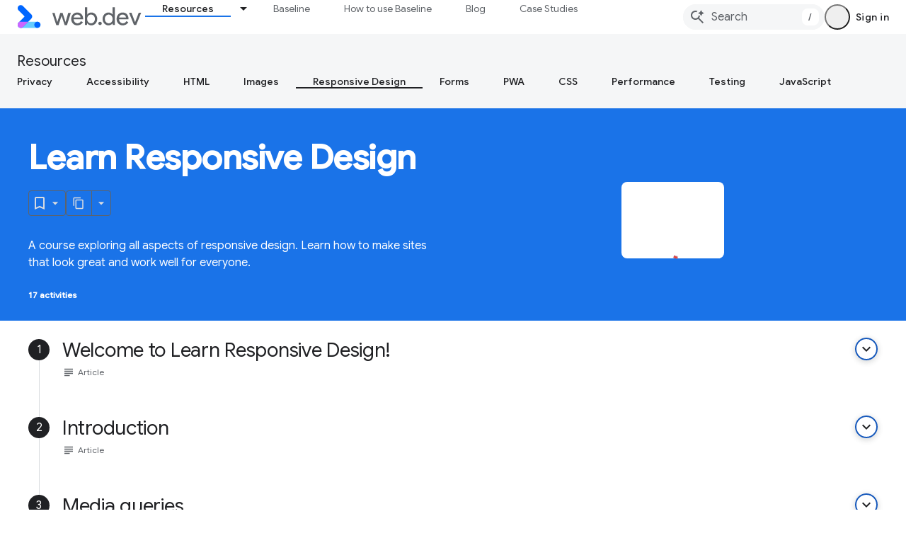

--- FILE ---
content_type: text/html; charset=utf-8
request_url: https://web.dev/learn/design?authuser=2
body_size: 16253
content:









<!doctype html>
<html 
      lang="en"
      dir="ltr">
  <head>
    <meta name="google-signin-client-id" content="157101835696-ooapojlodmuabs2do2vuhhnf90bccmoi.apps.googleusercontent.com"><meta name="google-signin-scope"
          content="profile email https://www.googleapis.com/auth/developerprofiles https://www.googleapis.com/auth/developerprofiles.award https://www.googleapis.com/auth/devprofiles.full_control.firstparty"><meta property="og:site_name" content="web.dev">
    <meta property="og:type" content="website"><meta name="theme-color" content="#3740ff"><meta charset="utf-8">
    <meta content="IE=Edge" http-equiv="X-UA-Compatible">
    <meta name="viewport" content="width=device-width, initial-scale=1">
    

    <link rel="manifest" href="/_pwa/web/manifest.json"
          crossorigin="use-credentials">
    <link rel="preconnect" href="//www.gstatic.com" crossorigin>
    <link rel="preconnect" href="//fonts.gstatic.com" crossorigin>
    <link rel="preconnect" href="//fonts.googleapis.com" crossorigin>
    <link rel="preconnect" href="//apis.google.com" crossorigin>
    <link rel="preconnect" href="//www.google-analytics.com" crossorigin><link rel="stylesheet" href="//fonts.googleapis.com/css?family=Google+Sans:400,500|Roboto:400,400italic,500,500italic,700,700italic|Roboto+Mono:400,500,700&display=swap">
      <link rel="stylesheet"
            href="//fonts.googleapis.com/css2?family=Material+Icons&family=Material+Symbols+Outlined&display=block"><link rel="stylesheet" href="https://www.gstatic.com/devrel-devsite/prod/v5ecaab6967af5bdfffc1b93fe7d0ad58c271bf9f563243cec25f323a110134f0/web/css/app.css">
      
        <link rel="stylesheet" href="https://www.gstatic.com/devrel-devsite/prod/v5ecaab6967af5bdfffc1b93fe7d0ad58c271bf9f563243cec25f323a110134f0/web/css/dark-theme.css" disabled>
      <link rel="shortcut icon" href="https://www.gstatic.com/devrel-devsite/prod/v5ecaab6967af5bdfffc1b93fe7d0ad58c271bf9f563243cec25f323a110134f0/web/images/favicon.png">
    <link rel="apple-touch-icon" href="https://www.gstatic.com/devrel-devsite/prod/v5ecaab6967af5bdfffc1b93fe7d0ad58c271bf9f563243cec25f323a110134f0/web/images/touchicon-180.png"><link rel="canonical" href="https://web.dev/learn/design"><link rel="search" type="application/opensearchdescription+xml"
            title="web.dev" href="https://web.dev/s/opensearch.xml?authuser=2">
      <link rel="alternate" hreflang="en"
          href="https://web.dev/learn/design" /><link rel="alternate" hreflang="x-default" href="https://web.dev/learn/design" /><link rel="alternate" hreflang="en-cn"
          href="https://web.developers.google.cn/learn/design" /><link rel="alternate" hreflang="x-default" href="https://web.developers.google.cn/learn/design" /><title>Learn Responsive Design &nbsp;|&nbsp; web.dev</title>

<meta property="og:title" content="Learn Responsive Design &nbsp;|&nbsp; web.dev"><meta name="description" content="A course exploring all aspects of responsive design. Learn how to make sites that look great and work well for everyone.">
  <meta property="og:description" content="A course exploring all aspects of responsive design. Learn how to make sites that look great and work well for everyone."><meta property="og:url" content="https://web.dev/learn/design"><meta property="og:image" content="https://web.dev/learn/design/card.png?authuser=2">
  <meta property="og:image:width" content="1200">
  <meta property="og:image:height" content="675"><meta property="og:locale" content="en"><meta name="twitter:card" content="summary"><meta name="twitter:image" content="https://web.dev/static/images/social-wide.jpg?authuser=2"><meta name="twitter:site" content="@ChromiumDev">
    
      <link rel="stylesheet" href="/extras.css"></head>
  <body class="color-scheme--light"
        template="playlist"
        theme="web-theme"
        type="playlist"
        
        appearance
        
        layout="full"
        
        
        
        
        
        
        pending>
  
    <devsite-progress type="indeterminate" id="app-progress"></devsite-progress>
  
  
    <a href="#main-content" class="skip-link button">
      
      Skip to main content
    </a>
    <section class="devsite-wrapper">
      <devsite-cookie-notification-bar></devsite-cookie-notification-bar><devsite-header role="banner">
  
    





















<div class="devsite-header--inner" data-nosnippet>
  <div class="devsite-top-logo-row-wrapper-wrapper">
    <div class="devsite-top-logo-row-wrapper">
      <div class="devsite-top-logo-row">
        <button type="button" id="devsite-hamburger-menu"
          class="devsite-header-icon-button button-flat material-icons gc-analytics-event"
          data-category="Site-Wide Custom Events"
          data-label="Navigation menu button"
          visually-hidden
          aria-label="Open menu">
        </button>
        
<div class="devsite-product-name-wrapper">

  <a href="/" class="devsite-site-logo-link gc-analytics-event"
   data-category="Site-Wide Custom Events" data-label="Site logo" track-type="globalNav"
   track-name="webDev" track-metadata-position="nav"
   track-metadata-eventDetail="nav">
  
  <picture>
    
    <source srcset="https://www.gstatic.com/devrel-devsite/prod/v5ecaab6967af5bdfffc1b93fe7d0ad58c271bf9f563243cec25f323a110134f0/web/images/lockup-dark-theme.svg"
            media="(prefers-color-scheme: dark)"
            class="devsite-dark-theme">
    
    <img src="https://www.gstatic.com/devrel-devsite/prod/v5ecaab6967af5bdfffc1b93fe7d0ad58c271bf9f563243cec25f323a110134f0/web/images/lockup.svg" class="devsite-site-logo" alt="web.dev">
  </picture>
  
</a>



  
  
  <span class="devsite-product-name">
    <ul class="devsite-breadcrumb-list"
  >
  
  <li class="devsite-breadcrumb-item
             ">
    
    
    
      
      
    
  </li>
  
</ul>
  </span>

</div>
        <div class="devsite-top-logo-row-middle">
          <div class="devsite-header-upper-tabs">
            
              
              
  <devsite-tabs class="upper-tabs">

    <nav class="devsite-tabs-wrapper" aria-label="Upper tabs">
      
        
          <tab class="devsite-dropdown
    devsite-dropdown-full
    devsite-active
    
    ">
  
    <a href="https://web.dev/learn?authuser=2"
    class="devsite-tabs-content gc-analytics-event "
      track-metadata-eventdetail="https://web.dev/learn?authuser=2"
    
       track-type="nav"
       track-metadata-position="nav - resources"
       track-metadata-module="primary nav"
       aria-label="Resources, selected" 
       
         
           data-category="Site-Wide Custom Events"
         
           data-label="Tab: Resources"
         
           track-name="resources"
         
       >
    Resources
  
    </a>
    
      <button
         aria-haspopup="menu"
         aria-expanded="false"
         aria-label="Dropdown menu for Resources"
         track-type="nav"
         track-metadata-eventdetail="https://web.dev/learn?authuser=2"
         track-metadata-position="nav - resources"
         track-metadata-module="primary nav"
         
          
            data-category="Site-Wide Custom Events"
          
            data-label="Tab: Resources"
          
            track-name="resources"
          
        
         class="devsite-tabs-dropdown-toggle devsite-icon devsite-icon-arrow-drop-down"></button>
    
  
  <div class="devsite-tabs-dropdown" role="menu" aria-label="submenu" hidden>
    
    <div class="devsite-tabs-dropdown-content">
      
        <div class="devsite-tabs-dropdown-column
                    ">
          
            <ul class="devsite-tabs-dropdown-section
                       build-icon web-dev-subnav">
              
                <li class="devsite-nav-title" role="heading" tooltip>Web Platform</li>
              
              
                <li class="devsite-nav-description">Dive into the web platform, at your pace.
</li>
              
              
                <li class="devsite-nav-item">
                  <a href="https://web.dev/html?authuser=2"
                    
                     track-type="nav"
                     track-metadata-eventdetail="https://web.dev/html?authuser=2"
                     track-metadata-position="nav - resources"
                     track-metadata-module="tertiary nav"
                     
                       track-metadata-module_headline="web platform"
                     
                     tooltip
                  >
                    
                    <div class="devsite-nav-item-title">
                      HTML
                    </div>
                    
                  </a>
                </li>
              
                <li class="devsite-nav-item">
                  <a href="https://web.dev/css?authuser=2"
                    
                     track-type="nav"
                     track-metadata-eventdetail="https://web.dev/css?authuser=2"
                     track-metadata-position="nav - resources"
                     track-metadata-module="tertiary nav"
                     
                       track-metadata-module_headline="web platform"
                     
                     tooltip
                  >
                    
                    <div class="devsite-nav-item-title">
                      CSS
                    </div>
                    
                  </a>
                </li>
              
                <li class="devsite-nav-item">
                  <a href="https://web.dev/javascript?authuser=2"
                    
                     track-type="nav"
                     track-metadata-eventdetail="https://web.dev/javascript?authuser=2"
                     track-metadata-position="nav - resources"
                     track-metadata-module="tertiary nav"
                     
                       track-metadata-module_headline="web platform"
                     
                     tooltip
                  >
                    
                    <div class="devsite-nav-item-title">
                      JavaScript
                    </div>
                    
                  </a>
                </li>
              
            </ul>
          
        </div>
      
        <div class="devsite-tabs-dropdown-column
                    ">
          
            <ul class="devsite-tabs-dropdown-section
                       build-icon web-dev-subnav">
              
                <li class="devsite-nav-title" role="heading" tooltip>User experience</li>
              
              
                <li class="devsite-nav-description">Learn how to build better user experiences.
</li>
              
              
                <li class="devsite-nav-item">
                  <a href="https://web.dev/performance?authuser=2"
                    
                     track-type="nav"
                     track-metadata-eventdetail="https://web.dev/performance?authuser=2"
                     track-metadata-position="nav - resources"
                     track-metadata-module="tertiary nav"
                     
                       track-metadata-module_headline="user experience"
                     
                     tooltip
                  >
                    
                    <div class="devsite-nav-item-title">
                      Performance
                    </div>
                    
                  </a>
                </li>
              
                <li class="devsite-nav-item">
                  <a href="https://web.dev/accessibility?authuser=2"
                    
                     track-type="nav"
                     track-metadata-eventdetail="https://web.dev/accessibility?authuser=2"
                     track-metadata-position="nav - resources"
                     track-metadata-module="tertiary nav"
                     
                       track-metadata-module_headline="user experience"
                     
                     tooltip
                  >
                    
                    <div class="devsite-nav-item-title">
                      Accessibility
                    </div>
                    
                  </a>
                </li>
              
                <li class="devsite-nav-item">
                  <a href="https://web.dev/identity?authuser=2"
                    
                     track-type="nav"
                     track-metadata-eventdetail="https://web.dev/identity?authuser=2"
                     track-metadata-position="nav - resources"
                     track-metadata-module="tertiary nav"
                     
                       track-metadata-module_headline="user experience"
                     
                     tooltip
                  >
                    
                    <div class="devsite-nav-item-title">
                      Identity
                    </div>
                    
                  </a>
                </li>
              
            </ul>
          
        </div>
      
        <div class="devsite-tabs-dropdown-column
                    ">
          
            <ul class="devsite-tabs-dropdown-section
                       productivity-icon web-dev-subnav">
              
                <li class="devsite-nav-title" role="heading" tooltip>Learn</li>
              
              
                <li class="devsite-nav-description">Get up to speed on web development.</li>
              
              
                <li class="devsite-nav-item">
                  <a href="https://web.dev/learn/html?authuser=2"
                    
                     track-type="nav"
                     track-metadata-eventdetail="https://web.dev/learn/html?authuser=2"
                     track-metadata-position="nav - resources"
                     track-metadata-module="tertiary nav"
                     
                       track-metadata-module_headline="learn"
                     
                     tooltip
                  >
                    
                    <div class="devsite-nav-item-title">
                      Learn HTML
                    </div>
                    
                  </a>
                </li>
              
                <li class="devsite-nav-item">
                  <a href="https://web.dev/learn/css?authuser=2"
                    
                     track-type="nav"
                     track-metadata-eventdetail="https://web.dev/learn/css?authuser=2"
                     track-metadata-position="nav - resources"
                     track-metadata-module="tertiary nav"
                     
                       track-metadata-module_headline="learn"
                     
                     tooltip
                  >
                    
                    <div class="devsite-nav-item-title">
                      Learn CSS
                    </div>
                    
                  </a>
                </li>
              
                <li class="devsite-nav-item">
                  <a href="https://web.dev/learn/javascript?authuser=2"
                    
                     track-type="nav"
                     track-metadata-eventdetail="https://web.dev/learn/javascript?authuser=2"
                     track-metadata-position="nav - resources"
                     track-metadata-module="tertiary nav"
                     
                       track-metadata-module_headline="learn"
                     
                     tooltip
                  >
                    
                    <div class="devsite-nav-item-title">
                      Learn JavaScript
                    </div>
                    
                  </a>
                </li>
              
                <li class="devsite-nav-item">
                  <a href="https://web.dev/learn/performance?authuser=2"
                    
                     track-type="nav"
                     track-metadata-eventdetail="https://web.dev/learn/performance?authuser=2"
                     track-metadata-position="nav - resources"
                     track-metadata-module="tertiary nav"
                     
                       track-metadata-module_headline="learn"
                     
                     tooltip
                  >
                    
                    <div class="devsite-nav-item-title">
                      Learn Performance
                    </div>
                    
                  </a>
                </li>
              
                <li class="devsite-nav-item">
                  <a href="https://web.dev/learn/accessibility?authuser=2"
                    
                     track-type="nav"
                     track-metadata-eventdetail="https://web.dev/learn/accessibility?authuser=2"
                     track-metadata-position="nav - resources"
                     track-metadata-module="tertiary nav"
                     
                       track-metadata-module_headline="learn"
                     
                     tooltip
                  >
                    
                    <div class="devsite-nav-item-title">
                      Learn Accessibility
                    </div>
                    
                  </a>
                </li>
              
                <li class="devsite-nav-item">
                  <a href="https://web.dev/learn?authuser=2"
                    
                     track-type="nav"
                     track-metadata-eventdetail="https://web.dev/learn?authuser=2"
                     track-metadata-position="nav - resources"
                     track-metadata-module="tertiary nav"
                     
                       track-metadata-module_headline="learn"
                     
                     tooltip
                  >
                    
                    <div class="devsite-nav-item-title">
                      More courses
                    </div>
                    
                  </a>
                </li>
              
            </ul>
          
        </div>
      
        <div class="devsite-tabs-dropdown-column
                    ">
          
            <ul class="devsite-tabs-dropdown-section
                       experience-icon web-dev-subnav">
              
                <li class="devsite-nav-title" role="heading" tooltip>Additional resources</li>
              
              
                <li class="devsite-nav-description">Explore content collections, patterns, and more.</li>
              
              
                <li class="devsite-nav-item">
                  <a href="https://web.dev/explore/ai?authuser=2"
                    
                     track-type="nav"
                     track-metadata-eventdetail="https://web.dev/explore/ai?authuser=2"
                     track-metadata-position="nav - resources"
                     track-metadata-module="tertiary nav"
                     
                       track-metadata-module_headline="additional resources"
                     
                     tooltip
                  >
                    
                    <div class="devsite-nav-item-title">
                      AI and the web
                    </div>
                    
                  </a>
                </li>
              
                <li class="devsite-nav-item">
                  <a href="https://web.dev/explore?authuser=2"
                    
                     track-type="nav"
                     track-metadata-eventdetail="https://web.dev/explore?authuser=2"
                     track-metadata-position="nav - resources"
                     track-metadata-module="tertiary nav"
                     
                       track-metadata-module_headline="additional resources"
                     
                     tooltip
                  >
                    
                    <div class="devsite-nav-item-title">
                      Explore
                    </div>
                    
                  </a>
                </li>
              
                <li class="devsite-nav-item">
                  <a href="https://pagespeed.web.dev/?authuser=2"
                    
                     track-type="nav"
                     track-metadata-eventdetail="https://pagespeed.web.dev/?authuser=2"
                     track-metadata-position="nav - resources"
                     track-metadata-module="tertiary nav"
                     
                       track-metadata-module_headline="additional resources"
                     
                     tooltip
                  >
                    
                    <div class="devsite-nav-item-title">
                      PageSpeed Insights
                    </div>
                    
                  </a>
                </li>
              
                <li class="devsite-nav-item">
                  <a href="https://web.dev/patterns?authuser=2"
                    
                     track-type="nav"
                     track-metadata-eventdetail="https://web.dev/patterns?authuser=2"
                     track-metadata-position="nav - resources"
                     track-metadata-module="tertiary nav"
                     
                       track-metadata-module_headline="additional resources"
                     
                     tooltip
                  >
                    
                    <div class="devsite-nav-item-title">
                      Patterns
                    </div>
                    
                  </a>
                </li>
              
                <li class="devsite-nav-item">
                  <a href="https://web.dev/shows?authuser=2"
                    
                     track-type="nav"
                     track-metadata-eventdetail="https://web.dev/shows?authuser=2"
                     track-metadata-position="nav - resources"
                     track-metadata-module="tertiary nav"
                     
                       track-metadata-module_headline="additional resources"
                     
                     tooltip
                  >
                    
                    <div class="devsite-nav-item-title">
                      Podcasts &amp; shows
                    </div>
                    
                  </a>
                </li>
              
                <li class="devsite-nav-item">
                  <a href="https://web.dev/newsletter?authuser=2"
                    
                     track-type="nav"
                     track-metadata-eventdetail="https://web.dev/newsletter?authuser=2"
                     track-metadata-position="nav - resources"
                     track-metadata-module="tertiary nav"
                     
                       track-metadata-module_headline="additional resources"
                     
                     tooltip
                  >
                    
                    <div class="devsite-nav-item-title">
                      Developer Newsletter
                    </div>
                    
                  </a>
                </li>
              
                <li class="devsite-nav-item">
                  <a href="https://web.dev/about?authuser=2"
                    
                     track-type="nav"
                     track-metadata-eventdetail="https://web.dev/about?authuser=2"
                     track-metadata-position="nav - resources"
                     track-metadata-module="tertiary nav"
                     
                       track-metadata-module_headline="additional resources"
                     
                     tooltip
                  >
                    
                    <div class="devsite-nav-item-title">
                      About web.dev
                    </div>
                    
                  </a>
                </li>
              
            </ul>
          
        </div>
      
    </div>
  </div>
</tab>
        
      
        
          <tab  >
            
    <a href="https://web.dev/baseline?authuser=2"
    class="devsite-tabs-content gc-analytics-event "
      track-metadata-eventdetail="https://web.dev/baseline?authuser=2"
    
       track-type="nav"
       track-metadata-position="nav - baseline"
       track-metadata-module="primary nav"
       
       
         
           data-category="Site-Wide Custom Events"
         
           data-label="Tab: Baseline"
         
           track-name="baseline"
         
       >
    Baseline
  
    </a>
    
  
          </tab>
        
      
        
          <tab  >
            
    <a href="https://web.dev/how-to-use-baseline?authuser=2"
    class="devsite-tabs-content gc-analytics-event "
      track-metadata-eventdetail="https://web.dev/how-to-use-baseline?authuser=2"
    
       track-type="nav"
       track-metadata-position="nav - how to use baseline"
       track-metadata-module="primary nav"
       
       
         
           data-category="Site-Wide Custom Events"
         
           data-label="Tab: How to use Baseline"
         
           track-name="how to use baseline"
         
       >
    How to use Baseline
  
    </a>
    
  
          </tab>
        
      
        
          <tab  >
            
    <a href="https://web.dev/blog?authuser=2"
    class="devsite-tabs-content gc-analytics-event "
      track-metadata-eventdetail="https://web.dev/blog?authuser=2"
    
       track-type="nav"
       track-metadata-position="nav - blog"
       track-metadata-module="primary nav"
       
       
         
           data-category="Site-Wide Custom Events"
         
           data-label="Tab: Blog"
         
           track-name="blog"
         
       >
    Blog
  
    </a>
    
  
          </tab>
        
      
        
          <tab  >
            
    <a href="https://web.dev/case-studies?authuser=2"
    class="devsite-tabs-content gc-analytics-event "
      track-metadata-eventdetail="https://web.dev/case-studies?authuser=2"
    
       track-type="nav"
       track-metadata-position="nav - case studies"
       track-metadata-module="primary nav"
       
       
         
           data-category="Site-Wide Custom Events"
         
           data-label="Tab: Case Studies"
         
           track-name="case studies"
         
       >
    Case Studies
  
    </a>
    
  
          </tab>
        
      
    </nav>

  </devsite-tabs>

            
           </div>
          
<devsite-search
    enable-signin
    enable-search
    enable-suggestions
      enable-query-completion
    
    enable-search-summaries
    project-name="web.dev"
    tenant-name="web.dev"
    
    
    
    
    
    >
  <form class="devsite-search-form" action="https://web.dev/s/results?authuser=2" method="GET">
    <div class="devsite-search-container">
      <button type="button"
              search-open
              class="devsite-search-button devsite-header-icon-button button-flat material-icons"
              
              aria-label="Open search"></button>
      <div class="devsite-searchbox">
        <input
          aria-activedescendant=""
          aria-autocomplete="list"
          
          aria-label="Search"
          aria-expanded="false"
          aria-haspopup="listbox"
          autocomplete="off"
          class="devsite-search-field devsite-search-query"
          name="q"
          
          placeholder="Search"
          role="combobox"
          type="text"
          value=""
          >
          <div class="devsite-search-image material-icons" aria-hidden="true">
            
              <svg class="devsite-search-ai-image" width="24" height="24" viewBox="0 0 24 24" fill="none" xmlns="http://www.w3.org/2000/svg">
                  <g clip-path="url(#clip0_6641_386)">
                    <path d="M19.6 21L13.3 14.7C12.8 15.1 12.225 15.4167 11.575 15.65C10.925 15.8833 10.2333 16 9.5 16C7.68333 16 6.14167 15.375 4.875 14.125C3.625 12.8583 3 11.3167 3 9.5C3 7.68333 3.625 6.15 4.875 4.9C6.14167 3.63333 7.68333 3 9.5 3C10.0167 3 10.5167 3.05833 11 3.175C11.4833 3.275 11.9417 3.43333 12.375 3.65L10.825 5.2C10.6083 5.13333 10.3917 5.08333 10.175 5.05C9.95833 5.01667 9.73333 5 9.5 5C8.25 5 7.18333 5.44167 6.3 6.325C5.43333 7.19167 5 8.25 5 9.5C5 10.75 5.43333 11.8167 6.3 12.7C7.18333 13.5667 8.25 14 9.5 14C10.6667 14 11.6667 13.625 12.5 12.875C13.35 12.1083 13.8417 11.15 13.975 10H15.975C15.925 10.6333 15.7833 11.2333 15.55 11.8C15.3333 12.3667 15.05 12.8667 14.7 13.3L21 19.6L19.6 21ZM17.5 12C17.5 10.4667 16.9667 9.16667 15.9 8.1C14.8333 7.03333 13.5333 6.5 12 6.5C13.5333 6.5 14.8333 5.96667 15.9 4.9C16.9667 3.83333 17.5 2.53333 17.5 0.999999C17.5 2.53333 18.0333 3.83333 19.1 4.9C20.1667 5.96667 21.4667 6.5 23 6.5C21.4667 6.5 20.1667 7.03333 19.1 8.1C18.0333 9.16667 17.5 10.4667 17.5 12Z" fill="#5F6368"/>
                  </g>
                <defs>
                <clipPath id="clip0_6641_386">
                <rect width="24" height="24" fill="white"/>
                </clipPath>
                </defs>
              </svg>
            
          </div>
          <div class="devsite-search-shortcut-icon-container" aria-hidden="true">
            <kbd class="devsite-search-shortcut-icon">/</kbd>
          </div>
      </div>
    </div>
  </form>
  <button type="button"
          search-close
          class="devsite-search-button devsite-header-icon-button button-flat material-icons"
          
          aria-label="Close search"></button>
</devsite-search>

        </div>

        

          

          

          <devsite-appearance-selector></devsite-appearance-selector>

          

          

        

        
          <devsite-user 
                        
                        
                          enable-profiles
                        
                        
                        id="devsite-user">
            
              
              <span class="button devsite-top-button" aria-hidden="true" visually-hidden>Sign in</span>
            
          </devsite-user>
        
        
        
      </div>
    </div>
  </div>



  <div class="devsite-collapsible-section
    ">
    <div class="devsite-header-background">
      
        
          <div class="devsite-product-id-row"
           >
            <div class="devsite-product-description-row">
              
                
                <div class="devsite-product-id">
                  
                  
                  
                    <ul class="devsite-breadcrumb-list"
  >
  
  <li class="devsite-breadcrumb-item
             ">
    
    
    
      
        
  <a href="https://web.dev/learn?authuser=2"
      
        class="devsite-breadcrumb-link gc-analytics-event"
      
        data-category="Site-Wide Custom Events"
      
        data-label="Lower Header"
      
        data-value="1"
      
        track-type="globalNav"
      
        track-name="breadcrumb"
      
        track-metadata-position="1"
      
        track-metadata-eventdetail=""
      
    >
    
          Resources
        
  </a>
  
      
    
  </li>
  
</ul>
                </div>
                
              
              
            </div>
            
          </div>
          
        
      
      
        <div class="devsite-doc-set-nav-row">
          
          
            
            
  <devsite-tabs class="lower-tabs">

    <nav class="devsite-tabs-wrapper" aria-label="Lower tabs">
      
        
          <tab  >
            
    <a href="https://web.dev/learn/privacy?authuser=2"
    class="devsite-tabs-content gc-analytics-event "
      track-metadata-eventdetail="https://web.dev/learn/privacy?authuser=2"
    
       track-type="nav"
       track-metadata-position="nav - privacy"
       track-metadata-module="primary nav"
       
       
         
           data-category="Site-Wide Custom Events"
         
           data-label="Tab: Privacy"
         
           track-name="privacy"
         
       >
    Privacy
  
    </a>
    
  
          </tab>
        
      
        
          <tab  >
            
    <a href="https://web.dev/learn/accessibility?authuser=2"
    class="devsite-tabs-content gc-analytics-event "
      track-metadata-eventdetail="https://web.dev/learn/accessibility?authuser=2"
    
       track-type="nav"
       track-metadata-position="nav - accessibility"
       track-metadata-module="primary nav"
       
       
         
           data-category="Site-Wide Custom Events"
         
           data-label="Tab: Accessibility"
         
           track-name="accessibility"
         
       >
    Accessibility
  
    </a>
    
  
          </tab>
        
      
        
          <tab  >
            
    <a href="https://web.dev/learn/html?authuser=2"
    class="devsite-tabs-content gc-analytics-event "
      track-metadata-eventdetail="https://web.dev/learn/html?authuser=2"
    
       track-type="nav"
       track-metadata-position="nav - html"
       track-metadata-module="primary nav"
       
       
         
           data-category="Site-Wide Custom Events"
         
           data-label="Tab: HTML"
         
           track-name="html"
         
       >
    HTML
  
    </a>
    
  
          </tab>
        
      
        
          <tab  >
            
    <a href="https://web.dev/learn/images?authuser=2"
    class="devsite-tabs-content gc-analytics-event "
      track-metadata-eventdetail="https://web.dev/learn/images?authuser=2"
    
       track-type="nav"
       track-metadata-position="nav - images"
       track-metadata-module="primary nav"
       
       
         
           data-category="Site-Wide Custom Events"
         
           data-label="Tab: Images"
         
           track-name="images"
         
       >
    Images
  
    </a>
    
  
          </tab>
        
      
        
          <tab  class="devsite-active">
            
    <a href="https://web.dev/learn/design?authuser=2"
    class="devsite-tabs-content gc-analytics-event "
      track-metadata-eventdetail="https://web.dev/learn/design?authuser=2"
    
       track-type="nav"
       track-metadata-position="nav - responsive design"
       track-metadata-module="primary nav"
       aria-label="Responsive Design, selected" 
       
         
           data-category="Site-Wide Custom Events"
         
           data-label="Tab: Responsive Design"
         
           track-name="responsive design"
         
       >
    Responsive Design
  
    </a>
    
  
          </tab>
        
      
        
          <tab  >
            
    <a href="https://web.dev/learn/forms?authuser=2"
    class="devsite-tabs-content gc-analytics-event "
      track-metadata-eventdetail="https://web.dev/learn/forms?authuser=2"
    
       track-type="nav"
       track-metadata-position="nav - forms"
       track-metadata-module="primary nav"
       
       
         
           data-category="Site-Wide Custom Events"
         
           data-label="Tab: Forms"
         
           track-name="forms"
         
       >
    Forms
  
    </a>
    
  
          </tab>
        
      
        
          <tab  >
            
    <a href="https://web.dev/learn/pwa?authuser=2"
    class="devsite-tabs-content gc-analytics-event "
      track-metadata-eventdetail="https://web.dev/learn/pwa?authuser=2"
    
       track-type="nav"
       track-metadata-position="nav - pwa"
       track-metadata-module="primary nav"
       
       
         
           data-category="Site-Wide Custom Events"
         
           data-label="Tab: PWA"
         
           track-name="pwa"
         
       >
    PWA
  
    </a>
    
  
          </tab>
        
      
        
          <tab  >
            
    <a href="https://web.dev/learn/css?authuser=2"
    class="devsite-tabs-content gc-analytics-event "
      track-metadata-eventdetail="https://web.dev/learn/css?authuser=2"
    
       track-type="nav"
       track-metadata-position="nav - css"
       track-metadata-module="primary nav"
       
       
         
           data-category="Site-Wide Custom Events"
         
           data-label="Tab: CSS"
         
           track-name="css"
         
       >
    CSS
  
    </a>
    
  
          </tab>
        
      
        
          <tab  >
            
    <a href="https://web.dev/learn/performance?authuser=2"
    class="devsite-tabs-content gc-analytics-event "
      track-metadata-eventdetail="https://web.dev/learn/performance?authuser=2"
    
       track-type="nav"
       track-metadata-position="nav - performance"
       track-metadata-module="primary nav"
       
       
         
           data-category="Site-Wide Custom Events"
         
           data-label="Tab: Performance"
         
           track-name="performance"
         
       >
    Performance
  
    </a>
    
  
          </tab>
        
      
        
          <tab  >
            
    <a href="https://web.dev/learn/testing?authuser=2"
    class="devsite-tabs-content gc-analytics-event "
      track-metadata-eventdetail="https://web.dev/learn/testing?authuser=2"
    
       track-type="nav"
       track-metadata-position="nav - testing"
       track-metadata-module="primary nav"
       
       
         
           data-category="Site-Wide Custom Events"
         
           data-label="Tab: Testing"
         
           track-name="testing"
         
       >
    Testing
  
    </a>
    
  
          </tab>
        
      
        
          <tab  >
            
    <a href="https://web.dev/learn/javascript?authuser=2"
    class="devsite-tabs-content gc-analytics-event "
      track-metadata-eventdetail="https://web.dev/learn/javascript?authuser=2"
    
       track-type="nav"
       track-metadata-position="nav - javascript"
       track-metadata-module="primary nav"
       
       
         
           data-category="Site-Wide Custom Events"
         
           data-label="Tab: JavaScript"
         
           track-name="javascript"
         
       >
    JavaScript
  
    </a>
    
  
          </tab>
        
      
    </nav>

  </devsite-tabs>

          
          
        </div>
      
    </div>
  </div>

</div>



  

  
</devsite-header>
      <devsite-book-nav scrollbars hidden>
        
          





















<div class="devsite-book-nav-filter"
     hidden>
  <span class="filter-list-icon material-icons" aria-hidden="true"></span>
  <input type="text"
         placeholder="Filter"
         
         aria-label="Type to filter"
         role="searchbox">
  
  <span class="filter-clear-button hidden"
        data-title="Clear filter"
        aria-label="Clear filter"
        role="button"
        tabindex="0"></span>
</div>

<nav class="devsite-book-nav devsite-nav nocontent"
     aria-label="Side menu">
  <div class="devsite-mobile-header">
    <button type="button"
            id="devsite-close-nav"
            class="devsite-header-icon-button button-flat material-icons gc-analytics-event"
            data-category="Site-Wide Custom Events"
            data-label="Close navigation"
            aria-label="Close navigation">
    </button>
    <div class="devsite-product-name-wrapper">

  <a href="/" class="devsite-site-logo-link gc-analytics-event"
   data-category="Site-Wide Custom Events" data-label="Site logo" track-type="globalNav"
   track-name="webDev" track-metadata-position="nav"
   track-metadata-eventDetail="nav">
  
  <picture>
    
    <source srcset="https://www.gstatic.com/devrel-devsite/prod/v5ecaab6967af5bdfffc1b93fe7d0ad58c271bf9f563243cec25f323a110134f0/web/images/lockup-dark-theme.svg"
            media="(prefers-color-scheme: dark)"
            class="devsite-dark-theme">
    
    <img src="https://www.gstatic.com/devrel-devsite/prod/v5ecaab6967af5bdfffc1b93fe7d0ad58c271bf9f563243cec25f323a110134f0/web/images/lockup.svg" class="devsite-site-logo" alt="web.dev">
  </picture>
  
</a>


  
      <span class="devsite-product-name">
        
        
        <ul class="devsite-breadcrumb-list"
  >
  
  <li class="devsite-breadcrumb-item
             ">
    
    
    
      
      
    
  </li>
  
</ul>
      </span>
    

</div>
  </div>

  <div class="devsite-book-nav-wrapper">
    <div class="devsite-mobile-nav-top">
      
        <ul class="devsite-nav-list">
          
            <li class="devsite-nav-item">
              
  
  <a href="/learn"
    
       class="devsite-nav-title gc-analytics-event
              
              devsite-nav-active"
    

    
      
        data-category="Site-Wide Custom Events"
      
        data-label="Tab: Resources"
      
        track-name="resources"
      
    
     data-category="Site-Wide Custom Events"
     data-label="Responsive Tab: Resources"
     track-type="globalNav"
     track-metadata-eventDetail="globalMenu"
     track-metadata-position="nav">
  
    <span class="devsite-nav-text" tooltip >
      Resources
   </span>
    
  
  </a>
  

  
    <ul class="devsite-nav-responsive-tabs devsite-nav-has-menu
               ">
      
<li class="devsite-nav-item">

  
  <span
    
       class="devsite-nav-title"
       tooltip
    
    
      
        data-category="Site-Wide Custom Events"
      
        data-label="Tab: Resources"
      
        track-name="resources"
      
    >
  
    <span class="devsite-nav-text" tooltip menu="Resources">
      More
   </span>
    
    <span class="devsite-nav-icon material-icons" data-icon="forward"
          menu="Resources">
    </span>
    
  
  </span>
  

</li>

    </ul>
  
              
                <ul class="devsite-nav-responsive-tabs">
                  
                    
                    
                    
                    <li class="devsite-nav-item">
                      
  
  <a href="/learn/privacy"
    
       class="devsite-nav-title gc-analytics-event
              
              "
    

    
      
        data-category="Site-Wide Custom Events"
      
        data-label="Tab: Privacy"
      
        track-name="privacy"
      
    
     data-category="Site-Wide Custom Events"
     data-label="Responsive Tab: Privacy"
     track-type="globalNav"
     track-metadata-eventDetail="globalMenu"
     track-metadata-position="nav">
  
    <span class="devsite-nav-text" tooltip >
      Privacy
   </span>
    
  
  </a>
  

  
                    </li>
                  
                    
                    
                    
                    <li class="devsite-nav-item">
                      
  
  <a href="/learn/accessibility"
    
       class="devsite-nav-title gc-analytics-event
              
              "
    

    
      
        data-category="Site-Wide Custom Events"
      
        data-label="Tab: Accessibility"
      
        track-name="accessibility"
      
    
     data-category="Site-Wide Custom Events"
     data-label="Responsive Tab: Accessibility"
     track-type="globalNav"
     track-metadata-eventDetail="globalMenu"
     track-metadata-position="nav">
  
    <span class="devsite-nav-text" tooltip >
      Accessibility
   </span>
    
  
  </a>
  

  
                    </li>
                  
                    
                    
                    
                    <li class="devsite-nav-item">
                      
  
  <a href="/learn/html"
    
       class="devsite-nav-title gc-analytics-event
              
              "
    

    
      
        data-category="Site-Wide Custom Events"
      
        data-label="Tab: HTML"
      
        track-name="html"
      
    
     data-category="Site-Wide Custom Events"
     data-label="Responsive Tab: HTML"
     track-type="globalNav"
     track-metadata-eventDetail="globalMenu"
     track-metadata-position="nav">
  
    <span class="devsite-nav-text" tooltip >
      HTML
   </span>
    
  
  </a>
  

  
                    </li>
                  
                    
                    
                    
                    <li class="devsite-nav-item">
                      
  
  <a href="/learn/images"
    
       class="devsite-nav-title gc-analytics-event
              
              "
    

    
      
        data-category="Site-Wide Custom Events"
      
        data-label="Tab: Images"
      
        track-name="images"
      
    
     data-category="Site-Wide Custom Events"
     data-label="Responsive Tab: Images"
     track-type="globalNav"
     track-metadata-eventDetail="globalMenu"
     track-metadata-position="nav">
  
    <span class="devsite-nav-text" tooltip >
      Images
   </span>
    
  
  </a>
  

  
                    </li>
                  
                    
                    
                    
                    <li class="devsite-nav-item">
                      
  
  <a href="/learn/design"
    
       class="devsite-nav-title gc-analytics-event
              
              devsite-nav-active"
    

    
      
        data-category="Site-Wide Custom Events"
      
        data-label="Tab: Responsive Design"
      
        track-name="responsive design"
      
    
     data-category="Site-Wide Custom Events"
     data-label="Responsive Tab: Responsive Design"
     track-type="globalNav"
     track-metadata-eventDetail="globalMenu"
     track-metadata-position="nav">
  
    <span class="devsite-nav-text" tooltip menu="_book">
      Responsive Design
   </span>
    
  
  </a>
  

  
                    </li>
                  
                    
                    
                    
                    <li class="devsite-nav-item">
                      
  
  <a href="/learn/forms"
    
       class="devsite-nav-title gc-analytics-event
              
              "
    

    
      
        data-category="Site-Wide Custom Events"
      
        data-label="Tab: Forms"
      
        track-name="forms"
      
    
     data-category="Site-Wide Custom Events"
     data-label="Responsive Tab: Forms"
     track-type="globalNav"
     track-metadata-eventDetail="globalMenu"
     track-metadata-position="nav">
  
    <span class="devsite-nav-text" tooltip >
      Forms
   </span>
    
  
  </a>
  

  
                    </li>
                  
                    
                    
                    
                    <li class="devsite-nav-item">
                      
  
  <a href="/learn/pwa"
    
       class="devsite-nav-title gc-analytics-event
              
              "
    

    
      
        data-category="Site-Wide Custom Events"
      
        data-label="Tab: PWA"
      
        track-name="pwa"
      
    
     data-category="Site-Wide Custom Events"
     data-label="Responsive Tab: PWA"
     track-type="globalNav"
     track-metadata-eventDetail="globalMenu"
     track-metadata-position="nav">
  
    <span class="devsite-nav-text" tooltip >
      PWA
   </span>
    
  
  </a>
  

  
                    </li>
                  
                    
                    
                    
                    <li class="devsite-nav-item">
                      
  
  <a href="/learn/css"
    
       class="devsite-nav-title gc-analytics-event
              
              "
    

    
      
        data-category="Site-Wide Custom Events"
      
        data-label="Tab: CSS"
      
        track-name="css"
      
    
     data-category="Site-Wide Custom Events"
     data-label="Responsive Tab: CSS"
     track-type="globalNav"
     track-metadata-eventDetail="globalMenu"
     track-metadata-position="nav">
  
    <span class="devsite-nav-text" tooltip >
      CSS
   </span>
    
  
  </a>
  

  
                    </li>
                  
                    
                    
                    
                    <li class="devsite-nav-item">
                      
  
  <a href="/learn/performance"
    
       class="devsite-nav-title gc-analytics-event
              
              "
    

    
      
        data-category="Site-Wide Custom Events"
      
        data-label="Tab: Performance"
      
        track-name="performance"
      
    
     data-category="Site-Wide Custom Events"
     data-label="Responsive Tab: Performance"
     track-type="globalNav"
     track-metadata-eventDetail="globalMenu"
     track-metadata-position="nav">
  
    <span class="devsite-nav-text" tooltip >
      Performance
   </span>
    
  
  </a>
  

  
                    </li>
                  
                    
                    
                    
                    <li class="devsite-nav-item">
                      
  
  <a href="/learn/testing"
    
       class="devsite-nav-title gc-analytics-event
              
              "
    

    
      
        data-category="Site-Wide Custom Events"
      
        data-label="Tab: Testing"
      
        track-name="testing"
      
    
     data-category="Site-Wide Custom Events"
     data-label="Responsive Tab: Testing"
     track-type="globalNav"
     track-metadata-eventDetail="globalMenu"
     track-metadata-position="nav">
  
    <span class="devsite-nav-text" tooltip >
      Testing
   </span>
    
  
  </a>
  

  
                    </li>
                  
                    
                    
                    
                    <li class="devsite-nav-item">
                      
  
  <a href="/learn/javascript"
    
       class="devsite-nav-title gc-analytics-event
              
              "
    

    
      
        data-category="Site-Wide Custom Events"
      
        data-label="Tab: JavaScript"
      
        track-name="javascript"
      
    
     data-category="Site-Wide Custom Events"
     data-label="Responsive Tab: JavaScript"
     track-type="globalNav"
     track-metadata-eventDetail="globalMenu"
     track-metadata-position="nav">
  
    <span class="devsite-nav-text" tooltip >
      JavaScript
   </span>
    
  
  </a>
  

  
                    </li>
                  
                </ul>
              
            </li>
          
            <li class="devsite-nav-item">
              
  
  <a href="/baseline"
    
       class="devsite-nav-title gc-analytics-event
              
              "
    

    
      
        data-category="Site-Wide Custom Events"
      
        data-label="Tab: Baseline"
      
        track-name="baseline"
      
    
     data-category="Site-Wide Custom Events"
     data-label="Responsive Tab: Baseline"
     track-type="globalNav"
     track-metadata-eventDetail="globalMenu"
     track-metadata-position="nav">
  
    <span class="devsite-nav-text" tooltip >
      Baseline
   </span>
    
  
  </a>
  

  
              
            </li>
          
            <li class="devsite-nav-item">
              
  
  <a href="/how-to-use-baseline"
    
       class="devsite-nav-title gc-analytics-event
              
              "
    

    
      
        data-category="Site-Wide Custom Events"
      
        data-label="Tab: How to use Baseline"
      
        track-name="how to use baseline"
      
    
     data-category="Site-Wide Custom Events"
     data-label="Responsive Tab: How to use Baseline"
     track-type="globalNav"
     track-metadata-eventDetail="globalMenu"
     track-metadata-position="nav">
  
    <span class="devsite-nav-text" tooltip >
      How to use Baseline
   </span>
    
  
  </a>
  

  
              
            </li>
          
            <li class="devsite-nav-item">
              
  
  <a href="/blog"
    
       class="devsite-nav-title gc-analytics-event
              
              "
    

    
      
        data-category="Site-Wide Custom Events"
      
        data-label="Tab: Blog"
      
        track-name="blog"
      
    
     data-category="Site-Wide Custom Events"
     data-label="Responsive Tab: Blog"
     track-type="globalNav"
     track-metadata-eventDetail="globalMenu"
     track-metadata-position="nav">
  
    <span class="devsite-nav-text" tooltip >
      Blog
   </span>
    
  
  </a>
  

  
              
            </li>
          
            <li class="devsite-nav-item">
              
  
  <a href="/case-studies"
    
       class="devsite-nav-title gc-analytics-event
              
              "
    

    
      
        data-category="Site-Wide Custom Events"
      
        data-label="Tab: Case Studies"
      
        track-name="case studies"
      
    
     data-category="Site-Wide Custom Events"
     data-label="Responsive Tab: Case Studies"
     track-type="globalNav"
     track-metadata-eventDetail="globalMenu"
     track-metadata-position="nav">
  
    <span class="devsite-nav-text" tooltip >
      Case Studies
   </span>
    
  
  </a>
  

  
              
            </li>
          
          
          
        </ul>
      
    </div>
    
      <div class="devsite-mobile-nav-bottom">
        
        
          
    
      
      <ul class="devsite-nav-list" menu="Resources"
          aria-label="Side menu" hidden>
        
          
            
              
<li class="devsite-nav-item devsite-nav-heading">

  
  <span
    
       class="devsite-nav-title"
       tooltip
    
    >
  
    <span class="devsite-nav-text" tooltip >
      Web Platform
   </span>
    
  
  </span>
  

</li>

            
            
              
<li class="devsite-nav-item">

  
  <a href="/html"
    
       class="devsite-nav-title gc-analytics-event
              
              "
    

    
     data-category="Site-Wide Custom Events"
     data-label="Responsive Tab: HTML"
     track-type="navMenu"
     track-metadata-eventDetail="globalMenu"
     track-metadata-position="nav">
  
    <span class="devsite-nav-text" tooltip >
      HTML
   </span>
    
  
  </a>
  

</li>

            
              
<li class="devsite-nav-item">

  
  <a href="/css"
    
       class="devsite-nav-title gc-analytics-event
              
              "
    

    
     data-category="Site-Wide Custom Events"
     data-label="Responsive Tab: CSS"
     track-type="navMenu"
     track-metadata-eventDetail="globalMenu"
     track-metadata-position="nav">
  
    <span class="devsite-nav-text" tooltip >
      CSS
   </span>
    
  
  </a>
  

</li>

            
              
<li class="devsite-nav-item">

  
  <a href="/javascript"
    
       class="devsite-nav-title gc-analytics-event
              
              "
    

    
     data-category="Site-Wide Custom Events"
     data-label="Responsive Tab: JavaScript"
     track-type="navMenu"
     track-metadata-eventDetail="globalMenu"
     track-metadata-position="nav">
  
    <span class="devsite-nav-text" tooltip >
      JavaScript
   </span>
    
  
  </a>
  

</li>

            
          
        
          
            
              
<li class="devsite-nav-item devsite-nav-heading">

  
  <span
    
       class="devsite-nav-title"
       tooltip
    
    >
  
    <span class="devsite-nav-text" tooltip >
      User experience
   </span>
    
  
  </span>
  

</li>

            
            
              
<li class="devsite-nav-item">

  
  <a href="/performance"
    
       class="devsite-nav-title gc-analytics-event
              
              "
    

    
     data-category="Site-Wide Custom Events"
     data-label="Responsive Tab: Performance"
     track-type="navMenu"
     track-metadata-eventDetail="globalMenu"
     track-metadata-position="nav">
  
    <span class="devsite-nav-text" tooltip >
      Performance
   </span>
    
  
  </a>
  

</li>

            
              
<li class="devsite-nav-item">

  
  <a href="/accessibility"
    
       class="devsite-nav-title gc-analytics-event
              
              "
    

    
     data-category="Site-Wide Custom Events"
     data-label="Responsive Tab: Accessibility"
     track-type="navMenu"
     track-metadata-eventDetail="globalMenu"
     track-metadata-position="nav">
  
    <span class="devsite-nav-text" tooltip >
      Accessibility
   </span>
    
  
  </a>
  

</li>

            
              
<li class="devsite-nav-item">

  
  <a href="/identity"
    
       class="devsite-nav-title gc-analytics-event
              
              "
    

    
     data-category="Site-Wide Custom Events"
     data-label="Responsive Tab: Identity"
     track-type="navMenu"
     track-metadata-eventDetail="globalMenu"
     track-metadata-position="nav">
  
    <span class="devsite-nav-text" tooltip >
      Identity
   </span>
    
  
  </a>
  

</li>

            
          
        
          
            
              
<li class="devsite-nav-item devsite-nav-heading">

  
  <span
    
       class="devsite-nav-title"
       tooltip
    
    >
  
    <span class="devsite-nav-text" tooltip >
      Learn
   </span>
    
  
  </span>
  

</li>

            
            
              
<li class="devsite-nav-item">

  
  <a href="/learn/html"
    
       class="devsite-nav-title gc-analytics-event
              
              "
    

    
     data-category="Site-Wide Custom Events"
     data-label="Responsive Tab: Learn HTML"
     track-type="navMenu"
     track-metadata-eventDetail="globalMenu"
     track-metadata-position="nav">
  
    <span class="devsite-nav-text" tooltip >
      Learn HTML
   </span>
    
  
  </a>
  

</li>

            
              
<li class="devsite-nav-item">

  
  <a href="/learn/css"
    
       class="devsite-nav-title gc-analytics-event
              
              "
    

    
     data-category="Site-Wide Custom Events"
     data-label="Responsive Tab: Learn CSS"
     track-type="navMenu"
     track-metadata-eventDetail="globalMenu"
     track-metadata-position="nav">
  
    <span class="devsite-nav-text" tooltip >
      Learn CSS
   </span>
    
  
  </a>
  

</li>

            
              
<li class="devsite-nav-item">

  
  <a href="/learn/javascript"
    
       class="devsite-nav-title gc-analytics-event
              
              "
    

    
     data-category="Site-Wide Custom Events"
     data-label="Responsive Tab: Learn JavaScript"
     track-type="navMenu"
     track-metadata-eventDetail="globalMenu"
     track-metadata-position="nav">
  
    <span class="devsite-nav-text" tooltip >
      Learn JavaScript
   </span>
    
  
  </a>
  

</li>

            
              
<li class="devsite-nav-item">

  
  <a href="/learn/performance"
    
       class="devsite-nav-title gc-analytics-event
              
              "
    

    
     data-category="Site-Wide Custom Events"
     data-label="Responsive Tab: Learn Performance"
     track-type="navMenu"
     track-metadata-eventDetail="globalMenu"
     track-metadata-position="nav">
  
    <span class="devsite-nav-text" tooltip >
      Learn Performance
   </span>
    
  
  </a>
  

</li>

            
              
<li class="devsite-nav-item">

  
  <a href="/learn/accessibility"
    
       class="devsite-nav-title gc-analytics-event
              
              "
    

    
     data-category="Site-Wide Custom Events"
     data-label="Responsive Tab: Learn Accessibility"
     track-type="navMenu"
     track-metadata-eventDetail="globalMenu"
     track-metadata-position="nav">
  
    <span class="devsite-nav-text" tooltip >
      Learn Accessibility
   </span>
    
  
  </a>
  

</li>

            
              
<li class="devsite-nav-item">

  
  <a href="/learn"
    
       class="devsite-nav-title gc-analytics-event
              
              "
    

    
     data-category="Site-Wide Custom Events"
     data-label="Responsive Tab: More courses"
     track-type="navMenu"
     track-metadata-eventDetail="globalMenu"
     track-metadata-position="nav">
  
    <span class="devsite-nav-text" tooltip >
      More courses
   </span>
    
  
  </a>
  

</li>

            
          
        
          
            
              
<li class="devsite-nav-item devsite-nav-heading">

  
  <span
    
       class="devsite-nav-title"
       tooltip
    
    >
  
    <span class="devsite-nav-text" tooltip >
      Additional resources
   </span>
    
  
  </span>
  

</li>

            
            
              
<li class="devsite-nav-item">

  
  <a href="/explore/ai"
    
       class="devsite-nav-title gc-analytics-event
              
              "
    

    
     data-category="Site-Wide Custom Events"
     data-label="Responsive Tab: AI and the web"
     track-type="navMenu"
     track-metadata-eventDetail="globalMenu"
     track-metadata-position="nav">
  
    <span class="devsite-nav-text" tooltip >
      AI and the web
   </span>
    
  
  </a>
  

</li>

            
              
<li class="devsite-nav-item">

  
  <a href="/explore"
    
       class="devsite-nav-title gc-analytics-event
              
              "
    

    
     data-category="Site-Wide Custom Events"
     data-label="Responsive Tab: Explore"
     track-type="navMenu"
     track-metadata-eventDetail="globalMenu"
     track-metadata-position="nav">
  
    <span class="devsite-nav-text" tooltip >
      Explore
   </span>
    
  
  </a>
  

</li>

            
              
<li class="devsite-nav-item">

  
  <a href="https://pagespeed.web.dev/"
    
       class="devsite-nav-title gc-analytics-event
              
              "
    

    
     data-category="Site-Wide Custom Events"
     data-label="Responsive Tab: PageSpeed Insights"
     track-type="navMenu"
     track-metadata-eventDetail="globalMenu"
     track-metadata-position="nav">
  
    <span class="devsite-nav-text" tooltip >
      PageSpeed Insights
   </span>
    
  
  </a>
  

</li>

            
              
<li class="devsite-nav-item">

  
  <a href="/patterns"
    
       class="devsite-nav-title gc-analytics-event
              
              "
    

    
     data-category="Site-Wide Custom Events"
     data-label="Responsive Tab: Patterns"
     track-type="navMenu"
     track-metadata-eventDetail="globalMenu"
     track-metadata-position="nav">
  
    <span class="devsite-nav-text" tooltip >
      Patterns
   </span>
    
  
  </a>
  

</li>

            
              
<li class="devsite-nav-item">

  
  <a href="/shows"
    
       class="devsite-nav-title gc-analytics-event
              
              "
    

    
     data-category="Site-Wide Custom Events"
     data-label="Responsive Tab: Podcasts &amp;amp; shows"
     track-type="navMenu"
     track-metadata-eventDetail="globalMenu"
     track-metadata-position="nav">
  
    <span class="devsite-nav-text" tooltip >
      Podcasts &amp;amp; shows
   </span>
    
  
  </a>
  

</li>

            
              
<li class="devsite-nav-item">

  
  <a href="/newsletter"
    
       class="devsite-nav-title gc-analytics-event
              
              "
    

    
     data-category="Site-Wide Custom Events"
     data-label="Responsive Tab: Developer Newsletter"
     track-type="navMenu"
     track-metadata-eventDetail="globalMenu"
     track-metadata-position="nav">
  
    <span class="devsite-nav-text" tooltip >
      Developer Newsletter
   </span>
    
  
  </a>
  

</li>

            
              
<li class="devsite-nav-item">

  
  <a href="/about"
    
       class="devsite-nav-title gc-analytics-event
              
              "
    

    
     data-category="Site-Wide Custom Events"
     data-label="Responsive Tab: About web.dev"
     track-type="navMenu"
     track-metadata-eventDetail="globalMenu"
     track-metadata-position="nav">
  
    <span class="devsite-nav-text" tooltip >
      About web.dev
   </span>
    
  
  </a>
  

</li>

            
          
        
      </ul>
    
  
    
  
    
  
    
  
    
  
        
        
          
    
  
    
  
    
  
    
  
    
  
    
  
    
  
    
  
    
  
    
  
    
  
        
      </div>
    
  </div>
</nav>
        
      </devsite-book-nav>
      <section id="gc-wrapper">
        <main role="main" id="main-content" class="devsite-main-content"
            
              
              
            >
          <div class="devsite-sidebar">
            <div class="devsite-sidebar-content">
                
                <devsite-toc class="devsite-nav"
                            role="navigation"
                            aria-label="On this page"
                            depth="2"
                            scrollbars
                  disabled></devsite-toc>
                <devsite-recommendations-sidebar class="nocontent devsite-nav">
                </devsite-recommendations-sidebar>
            </div>
          </div>
          <devsite-content>
            
              












<article class="devsite-article">
  
  
  
  
  

  <div class="devsite-article-meta nocontent" role="navigation">
    
    
    <ul class="devsite-breadcrumb-list"
  
    aria-label="Breadcrumb">
  
  <li class="devsite-breadcrumb-item
             ">
    
    
    
      
        
  <a href="https://web.dev/?authuser=2"
      
        class="devsite-breadcrumb-link gc-analytics-event"
      
        data-category="Site-Wide Custom Events"
      
        data-label="Breadcrumbs"
      
        data-value="1"
      
        track-type="globalNav"
      
        track-name="breadcrumb"
      
        track-metadata-position="1"
      
        track-metadata-eventdetail="web.dev"
      
    >
    
          web.dev
        
  </a>
  
      
    
  </li>
  
  <li class="devsite-breadcrumb-item
             ">
    
      
      <div class="devsite-breadcrumb-guillemet material-icons" aria-hidden="true"></div>
    
    
    
      
        
  <a href="https://web.dev/learn?authuser=2"
      
        class="devsite-breadcrumb-link gc-analytics-event"
      
        data-category="Site-Wide Custom Events"
      
        data-label="Breadcrumbs"
      
        data-value="2"
      
        track-type="globalNav"
      
        track-name="breadcrumb"
      
        track-metadata-position="2"
      
        track-metadata-eventdetail=""
      
    >
    
          Resources
        
  </a>
  
      
    
  </li>
  
  <li class="devsite-breadcrumb-item
             ">
    
      
      <div class="devsite-breadcrumb-guillemet material-icons" aria-hidden="true"></div>
    
    
    
      
        
  <a href="https://web.dev/learn/design?authuser=2"
      
        class="devsite-breadcrumb-link gc-analytics-event"
      
        data-category="Site-Wide Custom Events"
      
        data-label="Breadcrumbs"
      
        data-value="3"
      
        track-type="globalNav"
      
        track-name="breadcrumb"
      
        track-metadata-position="3"
      
        track-metadata-eventdetail=""
      
    >
    
          Responsive Design
        
  </a>
  
      
    
  </li>
  
</ul>
    
  </div>
  <devsite-actions hidden data-nosnippet><devsite-feature-tooltip
      ack-key="AckCollectionsBookmarkTooltipDismiss"
      analytics-category="Site-Wide Custom Events"
      analytics-action-show="Callout Profile displayed"
      analytics-action-close="Callout Profile dismissed"
      analytics-label="Create Collection Callout"
      class="devsite-page-bookmark-tooltip nocontent"
      dismiss-button="true"
      id="devsite-collections-dropdown"
      
      dismiss-button-text="Dismiss"

      
      close-button-text="Got it">

    
    
      <devsite-bookmark></devsite-bookmark>
    

    <span slot="popout-heading">
      
      Stay organized with collections
    </span>
    <span slot="popout-contents">
      
      Save and categorize content based on your preferences.
    </span>
  </devsite-feature-tooltip>
    <devsite-llm-tools></devsite-llm-tools></devsite-actions>
  
    
  

  <devsite-toc class="devsite-nav"
    depth="2"
    devsite-toc-embedded
    disabled>
  </devsite-toc>
  
    
  <div class="devsite-article-body clearfix
  ">

  
    
<devsite-playlist>

  <div class="devsite-playlist--header">
    <div class="devsite-playlist--inner">
      <div class="devsite-playlist--header-details">
        <div class="devsite-playlist--header-details-info">
          <h1 class="devsite-playlist-title">Learn Responsive Design</h1>
          <div class="devsite-playlist-details"></div>
          <p>
            A course exploring all aspects of responsive design. Learn how to make sites that look great and work well for everyone.<br>
            <a class="button devsite-playlist-return-button gc-analytics-event"
                data-category="devsite-playlist: go back button"
                hidden>
              
              Go back
            </a>
          </p>
          <div class="devsite-playlist-summary">
            <div>
            </div>
            <div class="devsite-playlist-summary-details">
              &nbsp;
            </div>
            <div>
            </div>
          </div>
        </div>
        <div class="devsite-playlist--header-badge-info">
        </div>
      </div>
    </div>
  </div>

  

  <div class="devsite-playlist--sections">
    <div class="devsite-playlist--sections-container" hidden>
      
        <div class="devsite-playlist--section"
          
            type="article"
          
          
            id="article-https://web.dev/learn/design/welcome"
            path="https://web.dev/learn/design/welcome"
          >
          <div class="devsite-playlist--inner">
            
              <div class="devsite-playlist--item-top">
                <div class="devsite-playlist--item-top-index">
                  <span class="num"></span>
                  <i class="material-icons" aria-hidden="true">check_circle</i>
                  <devsite-spinner size="30" single-color="#aecbfa"></devsite-spinner>
                </div>
                <div class="devsite-playlist--item-top-title">
                  <h2>
                    Welcome to Learn Responsive Design!
                  </h2>
                </div>
                <div class="devsite-playlist--item-top-controls">
                  <button class="toggle gc-analytics-event"
                      data-category="devsite-playlist: toggle button">
                    
                    <i class="material-icons arrow--down" aria-label="Show more details.">keyboard_arrow_down</i>
                    
                    <i class="material-icons arrow--up" aria-label="Show fewer details.">keyboard_arrow_up</i>
                  </button>
                </div>
              </div>
              <div class="devsite-playlist--item--meta">
                
                
                
                  <i class="material-icons" aria-hidden="true">subject</i>
                  
                  Article
                
                
                
                

                
              </div>
              <div class="devsite-playlist--item--content">
                <p>
                
                  A course exploring all aspects of responsive design. Learn how to make sites that look great and work well for everyone.
                
                </p>
              </div>
              <div class="devsite-playlist--item--actions">
                
                
                  <a href="https://web.dev/learn/design/welcome?authuser=2" target="_blank"
                      class="button button-primary button-returnto playlist-article gc-analytics-event"
                      data-category="devsite-playlist: read article button"
                      data-label="path: https://web.dev/learn/design/welcome">
                    
                    Read article
                  </a>
                
                
                
                
              </div>
            
          </div>
        </div>
      
        <div class="devsite-playlist--section"
          
            type="article"
          
          
            id="article-https://web.dev/learn/design/intro"
            path="https://web.dev/learn/design/intro"
          >
          <div class="devsite-playlist--inner">
            
              <div class="devsite-playlist--item-top">
                <div class="devsite-playlist--item-top-index">
                  <span class="num"></span>
                  <i class="material-icons" aria-hidden="true">check_circle</i>
                  <devsite-spinner size="30" single-color="#aecbfa"></devsite-spinner>
                </div>
                <div class="devsite-playlist--item-top-title">
                  <h2>
                    Introduction
                  </h2>
                </div>
                <div class="devsite-playlist--item-top-controls">
                  <button class="toggle gc-analytics-event"
                      data-category="devsite-playlist: toggle button">
                    
                    <i class="material-icons arrow--down" aria-label="Show more details.">keyboard_arrow_down</i>
                    
                    <i class="material-icons arrow--up" aria-label="Show fewer details.">keyboard_arrow_up</i>
                  </button>
                </div>
              </div>
              <div class="devsite-playlist--item--meta">
                
                
                
                  <i class="material-icons" aria-hidden="true">subject</i>
                  
                  Article
                
                
                
                

                
              </div>
              <div class="devsite-playlist--item--content">
                <p>
                
                  Find out where responsive design came from.
                
                </p>
              </div>
              <div class="devsite-playlist--item--actions">
                
                
                  <a href="https://web.dev/learn/design/intro?authuser=2" target="_blank"
                      class="button button-primary button-returnto playlist-article gc-analytics-event"
                      data-category="devsite-playlist: read article button"
                      data-label="path: https://web.dev/learn/design/intro">
                    
                    Read article
                  </a>
                
                
                
                
              </div>
            
          </div>
        </div>
      
        <div class="devsite-playlist--section"
          
            type="article"
          
          
            id="article-https://web.dev/learn/design/media-queries"
            path="https://web.dev/learn/design/media-queries"
          >
          <div class="devsite-playlist--inner">
            
              <div class="devsite-playlist--item-top">
                <div class="devsite-playlist--item-top-index">
                  <span class="num"></span>
                  <i class="material-icons" aria-hidden="true">check_circle</i>
                  <devsite-spinner size="30" single-color="#aecbfa"></devsite-spinner>
                </div>
                <div class="devsite-playlist--item-top-title">
                  <h2>
                    Media queries
                  </h2>
                </div>
                <div class="devsite-playlist--item-top-controls">
                  <button class="toggle gc-analytics-event"
                      data-category="devsite-playlist: toggle button">
                    
                    <i class="material-icons arrow--down" aria-label="Show more details.">keyboard_arrow_down</i>
                    
                    <i class="material-icons arrow--up" aria-label="Show fewer details.">keyboard_arrow_up</i>
                  </button>
                </div>
              </div>
              <div class="devsite-playlist--item--meta">
                
                
                
                  <i class="material-icons" aria-hidden="true">subject</i>
                  
                  Article
                
                
                
                

                
              </div>
              <div class="devsite-playlist--item--content">
                <p>
                
                  Adapt your designs to different screen sizes using CSS media queries.
                
                </p>
              </div>
              <div class="devsite-playlist--item--actions">
                
                
                  <a href="https://web.dev/learn/design/media-queries?authuser=2" target="_blank"
                      class="button button-primary button-returnto playlist-article gc-analytics-event"
                      data-category="devsite-playlist: read article button"
                      data-label="path: https://web.dev/learn/design/media-queries">
                    
                    Read article
                  </a>
                
                
                
                
              </div>
            
          </div>
        </div>
      
        <div class="devsite-playlist--section"
          
            type="article"
          
          
            id="article-https://web.dev/learn/design/internationalization"
            path="https://web.dev/learn/design/internationalization"
          >
          <div class="devsite-playlist--inner">
            
              <div class="devsite-playlist--item-top">
                <div class="devsite-playlist--item-top-index">
                  <span class="num"></span>
                  <i class="material-icons" aria-hidden="true">check_circle</i>
                  <devsite-spinner size="30" single-color="#aecbfa"></devsite-spinner>
                </div>
                <div class="devsite-playlist--item-top-title">
                  <h2>
                    Internationalization
                  </h2>
                </div>
                <div class="devsite-playlist--item-top-controls">
                  <button class="toggle gc-analytics-event"
                      data-category="devsite-playlist: toggle button">
                    
                    <i class="material-icons arrow--down" aria-label="Show more details.">keyboard_arrow_down</i>
                    
                    <i class="material-icons arrow--up" aria-label="Show fewer details.">keyboard_arrow_up</i>
                  </button>
                </div>
              </div>
              <div class="devsite-playlist--item--meta">
                
                
                
                  <i class="material-icons" aria-hidden="true">subject</i>
                  
                  Article
                
                
                
                

                
              </div>
              <div class="devsite-playlist--item--content">
                <p>
                
                  Prepare your designs for different languages and writing modes.
                
                </p>
              </div>
              <div class="devsite-playlist--item--actions">
                
                
                  <a href="https://web.dev/learn/design/internationalization?authuser=2" target="_blank"
                      class="button button-primary button-returnto playlist-article gc-analytics-event"
                      data-category="devsite-playlist: read article button"
                      data-label="path: https://web.dev/learn/design/internationalization">
                    
                    Read article
                  </a>
                
                
                
                
              </div>
            
          </div>
        </div>
      
        <div class="devsite-playlist--section"
          
            type="article"
          
          
            id="article-https://web.dev/learn/design/macro-layouts"
            path="https://web.dev/learn/design/macro-layouts"
          >
          <div class="devsite-playlist--inner">
            
              <div class="devsite-playlist--item-top">
                <div class="devsite-playlist--item-top-index">
                  <span class="num"></span>
                  <i class="material-icons" aria-hidden="true">check_circle</i>
                  <devsite-spinner size="30" single-color="#aecbfa"></devsite-spinner>
                </div>
                <div class="devsite-playlist--item-top-title">
                  <h2>
                    Macro layouts
                  </h2>
                </div>
                <div class="devsite-playlist--item-top-controls">
                  <button class="toggle gc-analytics-event"
                      data-category="devsite-playlist: toggle button">
                    
                    <i class="material-icons arrow--down" aria-label="Show more details.">keyboard_arrow_down</i>
                    
                    <i class="material-icons arrow--up" aria-label="Show fewer details.">keyboard_arrow_up</i>
                  </button>
                </div>
              </div>
              <div class="devsite-playlist--item--meta">
                
                
                
                  <i class="material-icons" aria-hidden="true">subject</i>
                  
                  Article
                
                
                
                

                
              </div>
              <div class="devsite-playlist--item--content">
                <p>
                
                  Design page layouts using a choice of CSS techniques.
                
                </p>
              </div>
              <div class="devsite-playlist--item--actions">
                
                
                  <a href="https://web.dev/learn/design/macro-layouts?authuser=2" target="_blank"
                      class="button button-primary button-returnto playlist-article gc-analytics-event"
                      data-category="devsite-playlist: read article button"
                      data-label="path: https://web.dev/learn/design/macro-layouts">
                    
                    Read article
                  </a>
                
                
                
                
              </div>
            
          </div>
        </div>
      
        <div class="devsite-playlist--section"
          
            type="article"
          
          
            id="article-https://web.dev/learn/design/micro-layouts"
            path="https://web.dev/learn/design/micro-layouts"
          >
          <div class="devsite-playlist--inner">
            
              <div class="devsite-playlist--item-top">
                <div class="devsite-playlist--item-top-index">
                  <span class="num"></span>
                  <i class="material-icons" aria-hidden="true">check_circle</i>
                  <devsite-spinner size="30" single-color="#aecbfa"></devsite-spinner>
                </div>
                <div class="devsite-playlist--item-top-title">
                  <h2>
                    Micro layouts
                  </h2>
                </div>
                <div class="devsite-playlist--item-top-controls">
                  <button class="toggle gc-analytics-event"
                      data-category="devsite-playlist: toggle button">
                    
                    <i class="material-icons arrow--down" aria-label="Show more details.">keyboard_arrow_down</i>
                    
                    <i class="material-icons arrow--up" aria-label="Show fewer details.">keyboard_arrow_up</i>
                  </button>
                </div>
              </div>
              <div class="devsite-playlist--item--meta">
                
                
                
                  <i class="material-icons" aria-hidden="true">subject</i>
                  
                  Article
                
                
                
                

                
              </div>
              <div class="devsite-playlist--item--content">
                <p>
                
                  Build flexible components that can be placed anywhere.
                
                </p>
              </div>
              <div class="devsite-playlist--item--actions">
                
                
                  <a href="https://web.dev/learn/design/micro-layouts?authuser=2" target="_blank"
                      class="button button-primary button-returnto playlist-article gc-analytics-event"
                      data-category="devsite-playlist: read article button"
                      data-label="path: https://web.dev/learn/design/micro-layouts">
                    
                    Read article
                  </a>
                
                
                
                
              </div>
            
          </div>
        </div>
      
        <div class="devsite-playlist--section"
          
            type="article"
          
          
            id="article-https://web.dev/learn/design/typography"
            path="https://web.dev/learn/design/typography"
          >
          <div class="devsite-playlist--inner">
            
              <div class="devsite-playlist--item-top">
                <div class="devsite-playlist--item-top-index">
                  <span class="num"></span>
                  <i class="material-icons" aria-hidden="true">check_circle</i>
                  <devsite-spinner size="30" single-color="#aecbfa"></devsite-spinner>
                </div>
                <div class="devsite-playlist--item-top-title">
                  <h2>
                    Typography
                  </h2>
                </div>
                <div class="devsite-playlist--item-top-controls">
                  <button class="toggle gc-analytics-event"
                      data-category="devsite-playlist: toggle button">
                    
                    <i class="material-icons arrow--down" aria-label="Show more details.">keyboard_arrow_down</i>
                    
                    <i class="material-icons arrow--up" aria-label="Show fewer details.">keyboard_arrow_up</i>
                  </button>
                </div>
              </div>
              <div class="devsite-playlist--item--meta">
                
                
                
                  <i class="material-icons" aria-hidden="true">subject</i>
                  
                  Article
                
                
                
                

                
              </div>
              <div class="devsite-playlist--item--content">
                <p>
                
                  Make your text legible and beautiful, no matter where it appears.
                
                </p>
              </div>
              <div class="devsite-playlist--item--actions">
                
                
                  <a href="https://web.dev/learn/design/typography?authuser=2" target="_blank"
                      class="button button-primary button-returnto playlist-article gc-analytics-event"
                      data-category="devsite-playlist: read article button"
                      data-label="path: https://web.dev/learn/design/typography">
                    
                    Read article
                  </a>
                
                
                
                
              </div>
            
          </div>
        </div>
      
        <div class="devsite-playlist--section"
          
            type="article"
          
          
            id="article-https://web.dev/learn/design/responsive-images"
            path="https://web.dev/learn/design/responsive-images"
          >
          <div class="devsite-playlist--inner">
            
              <div class="devsite-playlist--item-top">
                <div class="devsite-playlist--item-top-index">
                  <span class="num"></span>
                  <i class="material-icons" aria-hidden="true">check_circle</i>
                  <devsite-spinner size="30" single-color="#aecbfa"></devsite-spinner>
                </div>
                <div class="devsite-playlist--item-top-title">
                  <h2>
                    Responsive images
                  </h2>
                </div>
                <div class="devsite-playlist--item-top-controls">
                  <button class="toggle gc-analytics-event"
                      data-category="devsite-playlist: toggle button">
                    
                    <i class="material-icons arrow--down" aria-label="Show more details.">keyboard_arrow_down</i>
                    
                    <i class="material-icons arrow--up" aria-label="Show fewer details.">keyboard_arrow_up</i>
                  </button>
                </div>
              </div>
              <div class="devsite-playlist--item--meta">
                
                
                
                  <i class="material-icons" aria-hidden="true">subject</i>
                  
                  Article
                
                
                
                

                
              </div>
              <div class="devsite-playlist--item--content">
                <p>
                
                  Give your visitors the most appropriate images for their devices and screens.
                
                </p>
              </div>
              <div class="devsite-playlist--item--actions">
                
                
                  <a href="https://web.dev/learn/design/responsive-images?authuser=2" target="_blank"
                      class="button button-primary button-returnto playlist-article gc-analytics-event"
                      data-category="devsite-playlist: read article button"
                      data-label="path: https://web.dev/learn/design/responsive-images">
                    
                    Read article
                  </a>
                
                
                
                
              </div>
            
          </div>
        </div>
      
        <div class="devsite-playlist--section"
          
            type="article"
          
          
            id="article-https://web.dev/learn/design/picture-element"
            path="https://web.dev/learn/design/picture-element"
          >
          <div class="devsite-playlist--inner">
            
              <div class="devsite-playlist--item-top">
                <div class="devsite-playlist--item-top-index">
                  <span class="num"></span>
                  <i class="material-icons" aria-hidden="true">check_circle</i>
                  <devsite-spinner size="30" single-color="#aecbfa"></devsite-spinner>
                </div>
                <div class="devsite-playlist--item-top-title">
                  <h2>
                    The picture element
                  </h2>
                </div>
                <div class="devsite-playlist--item-top-controls">
                  <button class="toggle gc-analytics-event"
                      data-category="devsite-playlist: toggle button">
                    
                    <i class="material-icons arrow--down" aria-label="Show more details.">keyboard_arrow_down</i>
                    
                    <i class="material-icons arrow--up" aria-label="Show fewer details.">keyboard_arrow_up</i>
                  </button>
                </div>
              </div>
              <div class="devsite-playlist--item--meta">
                
                
                
                  <i class="material-icons" aria-hidden="true">subject</i>
                  
                  Article
                
                
                
                

                
              </div>
              <div class="devsite-playlist--item--content">
                <p>
                
                  Exercise more creative control over your images.
                
                </p>
              </div>
              <div class="devsite-playlist--item--actions">
                
                
                  <a href="https://web.dev/learn/design/picture-element?authuser=2" target="_blank"
                      class="button button-primary button-returnto playlist-article gc-analytics-event"
                      data-category="devsite-playlist: read article button"
                      data-label="path: https://web.dev/learn/design/picture-element">
                    
                    Read article
                  </a>
                
                
                
                
              </div>
            
          </div>
        </div>
      
        <div class="devsite-playlist--section"
          
            type="article"
          
          
            id="article-https://web.dev/learn/design/icons"
            path="https://web.dev/learn/design/icons"
          >
          <div class="devsite-playlist--inner">
            
              <div class="devsite-playlist--item-top">
                <div class="devsite-playlist--item-top-index">
                  <span class="num"></span>
                  <i class="material-icons" aria-hidden="true">check_circle</i>
                  <devsite-spinner size="30" single-color="#aecbfa"></devsite-spinner>
                </div>
                <div class="devsite-playlist--item-top-title">
                  <h2>
                    Icons
                  </h2>
                </div>
                <div class="devsite-playlist--item-top-controls">
                  <button class="toggle gc-analytics-event"
                      data-category="devsite-playlist: toggle button">
                    
                    <i class="material-icons arrow--down" aria-label="Show more details.">keyboard_arrow_down</i>
                    
                    <i class="material-icons arrow--up" aria-label="Show fewer details.">keyboard_arrow_up</i>
                  </button>
                </div>
              </div>
              <div class="devsite-playlist--item--meta">
                
                
                
                  <i class="material-icons" aria-hidden="true">subject</i>
                  
                  Article
                
                
                
                

                
              </div>
              <div class="devsite-playlist--item--content">
                <p>
                
                  Use SVG for scalable responsive iconography.
                
                </p>
              </div>
              <div class="devsite-playlist--item--actions">
                
                
                  <a href="https://web.dev/learn/design/icons?authuser=2" target="_blank"
                      class="button button-primary button-returnto playlist-article gc-analytics-event"
                      data-category="devsite-playlist: read article button"
                      data-label="path: https://web.dev/learn/design/icons">
                    
                    Read article
                  </a>
                
                
                
                
              </div>
            
          </div>
        </div>
      
        <div class="devsite-playlist--section"
          
            type="article"
          
          
            id="article-https://web.dev/learn/design/theming"
            path="https://web.dev/learn/design/theming"
          >
          <div class="devsite-playlist--inner">
            
              <div class="devsite-playlist--item-top">
                <div class="devsite-playlist--item-top-index">
                  <span class="num"></span>
                  <i class="material-icons" aria-hidden="true">check_circle</i>
                  <devsite-spinner size="30" single-color="#aecbfa"></devsite-spinner>
                </div>
                <div class="devsite-playlist--item-top-title">
                  <h2>
                    Theming
                  </h2>
                </div>
                <div class="devsite-playlist--item-top-controls">
                  <button class="toggle gc-analytics-event"
                      data-category="devsite-playlist: toggle button">
                    
                    <i class="material-icons arrow--down" aria-label="Show more details.">keyboard_arrow_down</i>
                    
                    <i class="material-icons arrow--up" aria-label="Show fewer details.">keyboard_arrow_up</i>
                  </button>
                </div>
              </div>
              <div class="devsite-playlist--item--meta">
                
                
                
                  <i class="material-icons" aria-hidden="true">subject</i>
                  
                  Article
                
                
                
                

                
              </div>
              <div class="devsite-playlist--item--content">
                <p>
                
                  Adapt your designs to match user preferences such as a dark mode.
                
                </p>
              </div>
              <div class="devsite-playlist--item--actions">
                
                
                  <a href="https://web.dev/learn/design/theming?authuser=2" target="_blank"
                      class="button button-primary button-returnto playlist-article gc-analytics-event"
                      data-category="devsite-playlist: read article button"
                      data-label="path: https://web.dev/learn/design/theming">
                    
                    Read article
                  </a>
                
                
                
                
              </div>
            
          </div>
        </div>
      
        <div class="devsite-playlist--section"
          
            type="article"
          
          
            id="article-https://web.dev/learn/design/accessibility"
            path="https://web.dev/learn/design/accessibility"
          >
          <div class="devsite-playlist--inner">
            
              <div class="devsite-playlist--item-top">
                <div class="devsite-playlist--item-top-index">
                  <span class="num"></span>
                  <i class="material-icons" aria-hidden="true">check_circle</i>
                  <devsite-spinner size="30" single-color="#aecbfa"></devsite-spinner>
                </div>
                <div class="devsite-playlist--item-top-title">
                  <h2>
                    Accessibility
                  </h2>
                </div>
                <div class="devsite-playlist--item-top-controls">
                  <button class="toggle gc-analytics-event"
                      data-category="devsite-playlist: toggle button">
                    
                    <i class="material-icons arrow--down" aria-label="Show more details.">keyboard_arrow_down</i>
                    
                    <i class="material-icons arrow--up" aria-label="Show fewer details.">keyboard_arrow_up</i>
                  </button>
                </div>
              </div>
              <div class="devsite-playlist--item--meta">
                
                
                
                  <i class="material-icons" aria-hidden="true">subject</i>
                  
                  Article
                
                
                
                

                
              </div>
              <div class="devsite-playlist--item--content">
                <p>
                
                  Ensure that your website is available to everyone.
                
                </p>
              </div>
              <div class="devsite-playlist--item--actions">
                
                
                  <a href="https://web.dev/learn/design/accessibility?authuser=2" target="_blank"
                      class="button button-primary button-returnto playlist-article gc-analytics-event"
                      data-category="devsite-playlist: read article button"
                      data-label="path: https://web.dev/learn/design/accessibility">
                    
                    Read article
                  </a>
                
                
                
                
              </div>
            
          </div>
        </div>
      
        <div class="devsite-playlist--section"
          
            type="article"
          
          
            id="article-https://web.dev/learn/design/interaction"
            path="https://web.dev/learn/design/interaction"
          >
          <div class="devsite-playlist--inner">
            
              <div class="devsite-playlist--item-top">
                <div class="devsite-playlist--item-top-index">
                  <span class="num"></span>
                  <i class="material-icons" aria-hidden="true">check_circle</i>
                  <devsite-spinner size="30" single-color="#aecbfa"></devsite-spinner>
                </div>
                <div class="devsite-playlist--item-top-title">
                  <h2>
                    Interaction
                  </h2>
                </div>
                <div class="devsite-playlist--item-top-controls">
                  <button class="toggle gc-analytics-event"
                      data-category="devsite-playlist: toggle button">
                    
                    <i class="material-icons arrow--down" aria-label="Show more details.">keyboard_arrow_down</i>
                    
                    <i class="material-icons arrow--up" aria-label="Show fewer details.">keyboard_arrow_up</i>
                  </button>
                </div>
              </div>
              <div class="devsite-playlist--item--meta">
                
                
                
                  <i class="material-icons" aria-hidden="true">subject</i>
                  
                  Article
                
                
                
                

                
              </div>
              <div class="devsite-playlist--item--content">
                <p>
                
                  Prepare your pages for different input mechanisms; mouse, keyboard, and touch.
                
                </p>
              </div>
              <div class="devsite-playlist--item--actions">
                
                
                  <a href="https://web.dev/learn/design/interaction?authuser=2" target="_blank"
                      class="button button-primary button-returnto playlist-article gc-analytics-event"
                      data-category="devsite-playlist: read article button"
                      data-label="path: https://web.dev/learn/design/interaction">
                    
                    Read article
                  </a>
                
                
                
                
              </div>
            
          </div>
        </div>
      
        <div class="devsite-playlist--section"
          
            type="article"
          
          
            id="article-https://web.dev/learn/design/ui-patterns"
            path="https://web.dev/learn/design/ui-patterns"
          >
          <div class="devsite-playlist--inner">
            
              <div class="devsite-playlist--item-top">
                <div class="devsite-playlist--item-top-index">
                  <span class="num"></span>
                  <i class="material-icons" aria-hidden="true">check_circle</i>
                  <devsite-spinner size="30" single-color="#aecbfa"></devsite-spinner>
                </div>
                <div class="devsite-playlist--item-top-title">
                  <h2>
                    User interface patterns
                  </h2>
                </div>
                <div class="devsite-playlist--item-top-controls">
                  <button class="toggle gc-analytics-event"
                      data-category="devsite-playlist: toggle button">
                    
                    <i class="material-icons arrow--down" aria-label="Show more details.">keyboard_arrow_down</i>
                    
                    <i class="material-icons arrow--up" aria-label="Show fewer details.">keyboard_arrow_up</i>
                  </button>
                </div>
              </div>
              <div class="devsite-playlist--item--meta">
                
                
                
                  <i class="material-icons" aria-hidden="true">subject</i>
                  
                  Article
                
                
                
                

                
              </div>
              <div class="devsite-playlist--item--content">
                <p>
                
                  Consider some common UI elements that adapt to different screen sizes.
                
                </p>
              </div>
              <div class="devsite-playlist--item--actions">
                
                
                  <a href="https://web.dev/learn/design/ui-patterns?authuser=2" target="_blank"
                      class="button button-primary button-returnto playlist-article gc-analytics-event"
                      data-category="devsite-playlist: read article button"
                      data-label="path: https://web.dev/learn/design/ui-patterns">
                    
                    Read article
                  </a>
                
                
                
                
              </div>
            
          </div>
        </div>
      
        <div class="devsite-playlist--section"
          
            type="article"
          
          
            id="article-https://web.dev/learn/design/media-features"
            path="https://web.dev/learn/design/media-features"
          >
          <div class="devsite-playlist--inner">
            
              <div class="devsite-playlist--item-top">
                <div class="devsite-playlist--item-top-index">
                  <span class="num"></span>
                  <i class="material-icons" aria-hidden="true">check_circle</i>
                  <devsite-spinner size="30" single-color="#aecbfa"></devsite-spinner>
                </div>
                <div class="devsite-playlist--item-top-title">
                  <h2>
                    Media features
                  </h2>
                </div>
                <div class="devsite-playlist--item-top-controls">
                  <button class="toggle gc-analytics-event"
                      data-category="devsite-playlist: toggle button">
                    
                    <i class="material-icons arrow--down" aria-label="Show more details.">keyboard_arrow_down</i>
                    
                    <i class="material-icons arrow--up" aria-label="Show fewer details.">keyboard_arrow_up</i>
                  </button>
                </div>
              </div>
              <div class="devsite-playlist--item--meta">
                
                
                
                  <i class="material-icons" aria-hidden="true">subject</i>
                  
                  Article
                
                
                
                

                
              </div>
              <div class="devsite-playlist--item--content">
                <p>
                
                  A round-up of all the ways that media features let you respond to devices and preferences.
                
                </p>
              </div>
              <div class="devsite-playlist--item--actions">
                
                
                  <a href="https://web.dev/learn/design/media-features?authuser=2" target="_blank"
                      class="button button-primary button-returnto playlist-article gc-analytics-event"
                      data-category="devsite-playlist: read article button"
                      data-label="path: https://web.dev/learn/design/media-features">
                    
                    Read article
                  </a>
                
                
                
                
              </div>
            
          </div>
        </div>
      
        <div class="devsite-playlist--section"
          
            type="article"
          
          
            id="article-https://web.dev/learn/design/screen-configurations"
            path="https://web.dev/learn/design/screen-configurations"
          >
          <div class="devsite-playlist--inner">
            
              <div class="devsite-playlist--item-top">
                <div class="devsite-playlist--item-top-index">
                  <span class="num"></span>
                  <i class="material-icons" aria-hidden="true">check_circle</i>
                  <devsite-spinner size="30" single-color="#aecbfa"></devsite-spinner>
                </div>
                <div class="devsite-playlist--item-top-title">
                  <h2>
                    Screen configurations
                  </h2>
                </div>
                <div class="devsite-playlist--item-top-controls">
                  <button class="toggle gc-analytics-event"
                      data-category="devsite-playlist: toggle button">
                    
                    <i class="material-icons arrow--down" aria-label="Show more details.">keyboard_arrow_down</i>
                    
                    <i class="material-icons arrow--up" aria-label="Show fewer details.">keyboard_arrow_up</i>
                  </button>
                </div>
              </div>
              <div class="devsite-playlist--item--meta">
                
                
                
                  <i class="material-icons" aria-hidden="true">subject</i>
                  
                  Article
                
                
                
                

                
              </div>
              <div class="devsite-playlist--item--content">
                <p>
                
                  Prepare your content for devices with multiple screens.
                
                </p>
              </div>
              <div class="devsite-playlist--item--actions">
                
                
                  <a href="https://web.dev/learn/design/screen-configurations?authuser=2" target="_blank"
                      class="button button-primary button-returnto playlist-article gc-analytics-event"
                      data-category="devsite-playlist: read article button"
                      data-label="path: https://web.dev/learn/design/screen-configurations">
                    
                    Read article
                  </a>
                
                
                
                
              </div>
            
          </div>
        </div>
      
        <div class="devsite-playlist--section"
          
            type="article"
          
          
            id="article-https://web.dev/learn/design/conclusion"
            path="https://web.dev/learn/design/conclusion"
          >
          <div class="devsite-playlist--inner">
            
              <div class="devsite-playlist--item-top">
                <div class="devsite-playlist--item-top-index">
                  <span class="num"></span>
                  <i class="material-icons" aria-hidden="true">check_circle</i>
                  <devsite-spinner size="30" single-color="#aecbfa"></devsite-spinner>
                </div>
                <div class="devsite-playlist--item-top-title">
                  <h2>
                    Conclusion and next steps
                  </h2>
                </div>
                <div class="devsite-playlist--item-top-controls">
                  <button class="toggle gc-analytics-event"
                      data-category="devsite-playlist: toggle button">
                    
                    <i class="material-icons arrow--down" aria-label="Show more details.">keyboard_arrow_down</i>
                    
                    <i class="material-icons arrow--up" aria-label="Show fewer details.">keyboard_arrow_up</i>
                  </button>
                </div>
              </div>
              <div class="devsite-playlist--item--meta">
                
                
                
                  <i class="material-icons" aria-hidden="true">subject</i>
                  
                  Article
                
                
                
                

                
              </div>
              <div class="devsite-playlist--item--content">
                <p>
                
                  Further resources to help you take your next steps.
                
                </p>
              </div>
              <div class="devsite-playlist--item--actions">
                
                
                  <a href="https://web.dev/learn/design/conclusion?authuser=2" target="_blank"
                      class="button button-primary button-returnto playlist-article gc-analytics-event"
                      data-category="devsite-playlist: read article button"
                      data-label="path: https://web.dev/learn/design/conclusion">
                    
                    Read article
                  </a>
                
                
                
                
              </div>
            
          </div>
        </div>
      
      </div>
  </div>

  <div class="devsite-playlist--footer">
    <devsite-thumb-rating position="main" disable-categories></devsite-thumb-rating>
  </div>
</devsite-playlist>
  

  
</div>

  
    
    
    
  

  <div class="devsite-floating-action-buttons"></div></article>



<devsite-notification
>
</devsite-notification>


  
<div class="devsite-content-data">
  
  
    <template class="devsite-content-data-template">
      [[["Easy to understand","easyToUnderstand","thumb-up"],["Solved my problem","solvedMyProblem","thumb-up"],["Other","otherUp","thumb-up"]],[["Missing the information I need","missingTheInformationINeed","thumb-down"],["Too complicated / too many steps","tooComplicatedTooManySteps","thumb-down"],["Out of date","outOfDate","thumb-down"],["Samples / code issue","samplesCodeIssue","thumb-down"],["Other","otherDown","thumb-down"]],[],[],[]]
    </template>
  
</div>
            
          </devsite-content>
        </main>
        <devsite-footer-promos class="devsite-footer">
          
            
          
        </devsite-footer-promos>
        <devsite-footer-linkboxes class="devsite-footer">
          
            
<nav class="devsite-footer-linkboxes nocontent" aria-label="Footer links">
  
  <ul class="devsite-footer-linkboxes-list">
    
    <li class="devsite-footer-linkbox wd-footer-promo">
    <h3 class="devsite-footer-linkbox-heading no-link">web.dev</h3>
      <ul class="devsite-footer-linkbox-list">
        
        <li class="devsite-footer-linkbox-item">
          
          <h3 class="devsite-footer-linkbox-heading no-link">
          
            web.dev
          
          </h3>
          
          
          <div class="devsite-footer-linkbox-description">We want to help you build beautiful, accessible, fast, and secure websites that work cross-browser, and for all of your users. This site is our home for content to help you on that journey, written by members of the Chrome team, and external experts.</div>
          
        </li>
        
      </ul>
    </li>
    
    <li class="devsite-footer-linkbox ">
    <h3 class="devsite-footer-linkbox-heading no-link">Contribute</h3>
      <ul class="devsite-footer-linkbox-list">
        
        <li class="devsite-footer-linkbox-item">
          
          <a href="https://issuetracker.google.com/issues/new?component=1400680&amp;template=1857359"
             class="devsite-footer-linkbox-link gc-analytics-event"
             data-category="Site-Wide Custom Events"
            
             data-label="Footer Link (index 1)"
            >
            
          
            File a bug
          
          </a>
          
          
        </li>
        
        <li class="devsite-footer-linkbox-item">
          
          <a href="https://issuetracker.google.com/issues?q=status:open%20componentid:1400680&amp;s=created_time:desc"
             class="devsite-footer-linkbox-link gc-analytics-event"
             data-category="Site-Wide Custom Events"
            
             data-label="Footer Link (index 2)"
            >
            
              
              
            
          
            See open issues
          
          </a>
          
          
        </li>
        
      </ul>
    </li>
    
    <li class="devsite-footer-linkbox ">
    <h3 class="devsite-footer-linkbox-heading no-link">Related Content</h3>
      <ul class="devsite-footer-linkbox-list">
        
        <li class="devsite-footer-linkbox-item">
          
          <a href="https://developer.chrome.com/"
             class="devsite-footer-linkbox-link gc-analytics-event"
             data-category="Site-Wide Custom Events"
            
             data-label="Footer Link (index 1)"
            >
            
          
            Chrome for Developers
          
          </a>
          
          
        </li>
        
        <li class="devsite-footer-linkbox-item">
          
          <a href="https://blog.chromium.org/"
             class="devsite-footer-linkbox-link gc-analytics-event"
             data-category="Site-Wide Custom Events"
            
             data-label="Footer Link (index 2)"
            >
            
          
            Chromium updates
          
          </a>
          
          
        </li>
        
        <li class="devsite-footer-linkbox-item">
          
          <a href="/case-studies"
             class="devsite-footer-linkbox-link gc-analytics-event"
             data-category="Site-Wide Custom Events"
            
             data-label="Footer Link (index 3)"
            >
            
          
            Case studies
          
          </a>
          
          
        </li>
        
        <li class="devsite-footer-linkbox-item">
          
          <a href="/shows"
             class="devsite-footer-linkbox-link gc-analytics-event"
             data-category="Site-Wide Custom Events"
            
             data-label="Footer Link (index 4)"
            >
            
              
              
            
          
            Podcasts &amp; shows
          
          </a>
          
          
        </li>
        
      </ul>
    </li>
    
    <li class="devsite-footer-linkbox ">
    <h3 class="devsite-footer-linkbox-heading no-link">Follow</h3>
      <ul class="devsite-footer-linkbox-list">
        
        <li class="devsite-footer-linkbox-item">
          
          <a href="https://twitter.com/ChromiumDev"
             class="devsite-footer-linkbox-link gc-analytics-event"
             data-category="Site-Wide Custom Events"
            
             data-label="Footer Link (index 1)"
            >
            
          
            @ChromiumDev on X
          
          </a>
          
          
        </li>
        
        <li class="devsite-footer-linkbox-item">
          
          <a href="https://www.youtube.com/user/ChromeDevelopers"
             class="devsite-footer-linkbox-link gc-analytics-event"
             data-category="Site-Wide Custom Events"
            
             data-label="Footer Link (index 2)"
            >
            
          
            YouTube
          
          </a>
          
          
        </li>
        
        <li class="devsite-footer-linkbox-item">
          
          <a href="https://www.linkedin.com/showcase/chrome-for-developers"
             class="devsite-footer-linkbox-link gc-analytics-event"
             data-category="Site-Wide Custom Events"
            
             data-label="Footer Link (index 3)"
            >
            
          
            Chrome for Developers on LinkedIn
          
          </a>
          
          
        </li>
        
        <li class="devsite-footer-linkbox-item">
          
          <a href="/static/blog/feed.xml"
             class="devsite-footer-linkbox-link gc-analytics-event"
             data-category="Site-Wide Custom Events"
            
             data-label="Footer Link (index 4)"
            >
            
              
              
            
          
            RSS
          
          </a>
          
          
        </li>
        
      </ul>
    </li>
    
  </ul>
  
</nav>
          
        </devsite-footer-linkboxes>
        <devsite-footer-utility class="devsite-footer">
          
            

<div class="devsite-footer-utility nocontent">
  

  
  <nav class="devsite-footer-utility-links" aria-label="Utility links">
    
    <ul class="devsite-footer-utility-list">
      
      <li class="devsite-footer-utility-item
                 ">
        
        
        <a class="devsite-footer-utility-link gc-analytics-event"
           href="//policies.google.com/terms?authuser=2"
           data-category="Site-Wide Custom Events"
           data-label="Footer Terms link"
         >
          Terms
        </a>
        
      </li>
      
      <li class="devsite-footer-utility-item
                 ">
        
        
        <a class="devsite-footer-utility-link gc-analytics-event"
           href="//policies.google.com/privacy?authuser=2"
           data-category="Site-Wide Custom Events"
           data-label="Footer Privacy link"
         >
          Privacy
        </a>
        
      </li>
      
      <li class="devsite-footer-utility-item
                 glue-cookie-notification-bar-control">
        
        
        <a class="devsite-footer-utility-link gc-analytics-event"
           href="#"
           data-category="Site-Wide Custom Events"
           data-label="Footer Manage cookies link"
         
           aria-hidden="true"
         >
          Manage cookies
        </a>
        
      </li>
      
    </ul>
    
    
  </nav>
</div>
          
        </devsite-footer-utility>
        <devsite-panel>
          
        </devsite-panel>
        
      </section></section>
    <devsite-sitemask></devsite-sitemask>
    <devsite-snackbar></devsite-snackbar>
    <devsite-tooltip ></devsite-tooltip>
    <devsite-heading-link></devsite-heading-link>
    <devsite-analytics>
      
        <script type="application/json" analytics>[]</script>
<script type="application/json" tag-management>{&#34;at&#34;: &#34;True&#34;, &#34;ga4&#34;: [], &#34;ga4p&#34;: [], &#34;gtm&#34;: [{&#34;id&#34;: &#34;GTM-MZWCJPP&#34;, &#34;purpose&#34;: 0}], &#34;parameters&#34;: {&#34;internalUser&#34;: &#34;False&#34;, &#34;language&#34;: {&#34;machineTranslated&#34;: &#34;False&#34;, &#34;requested&#34;: &#34;en&#34;, &#34;served&#34;: &#34;en&#34;}, &#34;pageType&#34;: &#34;playlist&#34;, &#34;projectName&#34;: &#34;web.dev&#34;, &#34;signedIn&#34;: &#34;False&#34;, &#34;tenant&#34;: &#34;web&#34;, &#34;recommendations&#34;: {&#34;sourcePage&#34;: &#34;&#34;, &#34;sourceType&#34;: 0, &#34;sourceRank&#34;: 0, &#34;sourceIdenticalDescriptions&#34;: 0, &#34;sourceTitleWords&#34;: 0, &#34;sourceDescriptionWords&#34;: 0, &#34;experiment&#34;: &#34;&#34;}, &#34;experiment&#34;: {&#34;ids&#34;: &#34;&#34;}}}</script>
      
    </devsite-analytics>
    
      <devsite-badger></devsite-badger>
    
    
    
    
<script nonce="Q/kLyVbC6pvJPgugNQSljmdBxUw7LS">
  
  (function(d,e,v,s,i,t,E){d['GoogleDevelopersObject']=i;
    t=e.createElement(v);t.async=1;t.src=s;E=e.getElementsByTagName(v)[0];
    E.parentNode.insertBefore(t,E);})(window, document, 'script',
    'https://www.gstatic.com/devrel-devsite/prod/v5ecaab6967af5bdfffc1b93fe7d0ad58c271bf9f563243cec25f323a110134f0/web/js/app_loader.js', '[27,"en",null,"/js/devsite_app_module.js","https://www.gstatic.com/devrel-devsite/prod/v5ecaab6967af5bdfffc1b93fe7d0ad58c271bf9f563243cec25f323a110134f0","https://www.gstatic.com/devrel-devsite/prod/v5ecaab6967af5bdfffc1b93fe7d0ad58c271bf9f563243cec25f323a110134f0/web","https://web-dot-devsite-v2-prod-3p.appspot.com",1,null,["/_pwa/web/manifest.json","https://www.gstatic.com/devrel-devsite/prod/v5ecaab6967af5bdfffc1b93fe7d0ad58c271bf9f563243cec25f323a110134f0/images/video-placeholder.svg","https://www.gstatic.com/devrel-devsite/prod/v5ecaab6967af5bdfffc1b93fe7d0ad58c271bf9f563243cec25f323a110134f0/web/images/favicon.png","https://www.gstatic.com/devrel-devsite/prod/v5ecaab6967af5bdfffc1b93fe7d0ad58c271bf9f563243cec25f323a110134f0/web/images/lockup.svg","https://fonts.googleapis.com/css?family=Google+Sans:400,500|Roboto:400,400italic,500,500italic,700,700italic|Roboto+Mono:400,500,700&display=swap"],1,null,[1,6,8,12,14,17,21,25,50,52,63,70,75,76,80,87,91,92,93,97,98,100,101,102,103,104,105,107,108,109,110,112,113,117,118,120,122,124,125,126,127,129,130,131,132,133,134,135,136,138,140,141,147,148,149,151,152,156,157,158,159,161,163,164,168,169,170,179,180,182,183,186,191,193,196],"AIzaSyCNm9YxQumEXwGJgTDjxoxXK6m1F-9720Q","AIzaSyCc76DZePGtoyUjqKrLdsMGk_ry7sljLbY","web.dev","AIzaSyB9bqgQ2t11WJsOX8qNsCQ6U-w91mmqF-I","AIzaSyAdYnStPdzjcJJtQ0mvIaeaMKj7_t6J_Fg",null,null,null,["Cloud__enable_llm_concierge_chat","Profiles__enable_developer_profiles_callout","MiscFeatureFlags__enable_project_variables","Profiles__enable_stripe_subscription_management","Profiles__enable_dashboard_curated_recommendations","DevPro__enable_google_payments_buyflow","Profiles__enable_callout_notifications","Profiles__enable_completecodelab_endpoint","Cloud__cache_serialized_dynamic_content","Cloud__enable_cloud_shell","Concierge__enable_pushui","BookNav__enable_tenant_cache_key","DevPro__enable_google_payments","MiscFeatureFlags__enable_view_transitions","DevPro__enable_firebase_workspaces_card","Cloud__enable_free_trial_server_call","Profiles__enable_completequiz_endpoint","DevPro__enable_nvidia_credits_card","CloudShell__cloud_code_overflow_menu","Cloud__fast_free_trial","MiscFeatureFlags__enable_variable_operator","Profiles__enable_public_developer_profiles","MiscFeatureFlags__enable_explain_this_code","Concierge__enable_remove_info_panel_tags","MiscFeatureFlags__emergency_css","Profiles__enable_complete_playlist_endpoint","Search__enable_suggestions_from_borg","Search__enable_ai_search_summaries_for_all","Cloud__enable_cloudx_experiment_ids","MiscFeatureFlags__developers_footer_dark_image","Analytics__enable_clearcut_logging","MiscFeatureFlags__enable_llms_txt","DevPro__remove_eu_tax_intake_form","Profiles__enable_developer_profile_pages_as_content","MiscFeatureFlags__enable_variable_operator_index_yaml","DevPro__enable_cloud_innovators_plus","Cloud__enable_legacy_calculator_redirect","DevPro__enable_free_benefits","TpcFeatures__enable_unmirrored_page_left_nav","Search__enable_ai_eligibility_checks","OnSwitch__enable","Profiles__enable_awarding_url","Profiles__require_profile_eligibility_for_signin","Profiles__enable_profile_collections","Profiles__enable_developer_profile_benefits_ui_redesign","Profiles__enable_recognition_badges","Profiles__enable_auto_apply_credits","Concierge__enable_devsite_llm_tools","SignIn__enable_l1_signup_flow","Profiles__enable_purchase_prompts","Experiments__reqs_query_experiments","Search__enable_dynamic_content_confidential_banner","MiscFeatureFlags__remove_cross_domain_tracking_params","DevPro__enable_embed_profile_creation","TpcFeatures__proxy_prod_host","DevPro__enable_developer_subscriptions","DevPro__enable_vertex_credit_card","DevPro__enable_devpro_offers","Profiles__enable_playlist_community_acl","Cloud__enable_cloud_dlp_service","DevPro__enable_enterprise","DevPro__enable_google_one_card","Profiles__enable_page_saving","CloudShell__cloud_shell_button","MiscFeatureFlags__enable_explicit_template_dependencies","MiscFeatureFlags__enable_firebase_utm","Search__enable_page_map","DevPro__enable_code_assist","MiscFeatureFlags__enable_framebox_badge_methods","MiscFeatureFlags__developers_footer_image","Cloud__enable_cloud_shell_fte_user_flow","Concierge__enable_actions_menu","Profiles__enable_release_notes_notifications","MiscFeatureFlags__enable_appearance_cookies","EngEduTelemetry__enable_engedu_telemetry","Profiles__enable_join_program_group_endpoint","Profiles__enable_user_type","MiscFeatureFlags__gdp_dashboard_reskin_enabled"],null,null,"AIzaSyA58TaKli1DculwmAmbpzLVGuWc8eCQgQc","https://developerscontentserving-pa.googleapis.com","AIzaSyDWBU60w0P9hEkr29kkksYs8Z7gvZ8u_wc","https://developerscontentsearch-pa.googleapis.com",2,4,null,"https://developerprofiles-pa.googleapis.com",[27,"web","web.dev","web.dev",null,"web-dot-devsite-v2-prod-3p.appspot.com",null,null,[null,null,null,null,null,null,null,null,null,null,null,[1],null,null,null,null,null,null,[1],null,null,null,null,[1,null,1],[1,1,null,1,1],null,null,null,null,null,[1]],null,[38,null,null,null,null,null,"/images/lockup.svg","/images/touchicon-180.png",null,null,null,1,1,null,null,null,null,null,null,null,null,2,null,null,null,"/images/lockup-dark-theme.svg",[]],[],null,null,null,null,null,null,null,null,null,null,null,null,null,null,null,null,null,null,null,null,null,null,null,null,null,null,[[],[1,1]],[[null,null,null,null,null,["GTM-MZWCJPP"],null,null,null,null,null,[["GTM-MZWCJPP",1]],1]],null,4],null,null,1,1,"https://developerscontentinsights-pa.googleapis.com","AIzaSyC11xEGtFhkmSh_iF6l_itbxnFz2GrIBOg","AIzaSyAXJ10nRF73mmdSDINgkCNX5bbd2KPcWm8","https://developers.googleapis.com",null,null,"AIzaSyCjP0KOnHfv8mwe38sfzZJMOnqE3HvrD4A"]')
  
</script>

    <devsite-a11y-announce></devsite-a11y-announce>
  </body>
</html>

--- FILE ---
content_type: text/javascript
request_url: https://www.gstatic.com/devrel-devsite/prod/v5ecaab6967af5bdfffc1b93fe7d0ad58c271bf9f563243cec25f323a110134f0/js/devsite_devsite_playlist_module.js
body_size: -866
content:
(function(_ds){var window=this;var Lwa=function(a){return(0,_ds.O)('<devsite-video video-id="'+_ds.S(a.videoId)+'"></devsite-video>')},Mwa=function(a){const b=a.gB;return(0,_ds.O)("<strong>"+_ds.Q(a.bB)+"</strong>"+(b?" &bull; <strong>"+_ds.Q(b)+"</strong>":""))},Nwa=function(a){a=a||{};var b=a.url;a=a.staticPath;b='<span>Share</span><div class="devsite-playlist-share-buttons"><button class="share-twitter gc-analytics-event" data-category="share badge" data-action="twitter" data-label="'+(_ds.S(b)+'"><img src="'+_ds.S(_ds.YC(a))+
'/images/share_twitter.svg" alt="Twitter"></button><button class="share-facebook gc-analytics-event" data-category="share badge" data-action="facebook" data-label="'+_ds.S(b)+'"><img src="'+_ds.S(_ds.YC(a))+'/images/share_facebook.svg" alt="Facebook"></button><button class="share-linkedin gc-analytics-event" data-category="share badge" data-action="linkedin" data-label="'+_ds.S(b)+'"><img src="'+_ds.S(_ds.YC(a))+'/images/share_linkedin.svg" alt="LinkedIn"></button></div>');return(0,_ds.O)(b)},Owa=
function(a){const b=a.isSignInEnabled;a=a.Vf;return(0,_ds.O)('<div class="devsite-playlist--header-badge-info--bg"></div><div class="devsite-playlist--header-badge-info--container"><div class="devsite-playlist-badge-details"><div class="devsite-playlist-badge-details-icon-container '+(b?"devsite-playlist-badge-details-icon-container-signin-enabled":"")+'"><div class="devsite-playlist-badge-details-icon"><devsite-spinner size="50"></devsite-spinner></div></div>'+(b?'<div class="devsite-playlist--progress-text">'+
_ds.Q(a)+'</div><div class="devsite-playlist--progress-bar"><div class="devsite-playlist--progress-bar--outer"><div class="devsite-playlist--progress-bar--inner"></div></div></div><div class="devsite-playlist-badge-details-subtext"></div><div class="devsite-playlist-badge-details-action"></div><div class="devsite-playlist-badge-sharing" hidden></div>':"")+"</div></div>")},Pwa=function(){return(0,_ds.O)("Save your progress")},Qwa=function(){return(0,_ds.O)("Badge earned!")},Rwa=function(a){a=a.kc;
return _ds.V(_ds.eD(),_ds.Q(a))},Swa=function(a){const b=a.bc,c=a.hasProfile,d=a.iD,e=a.ez;return(0,_ds.O)(a.isSignedIn?c?'<a href="'+_ds.S(_ds.WC(d))+'">View profile</a>':b?'<a href="'+_ds.S(_ds.WC(e))+'" class="devsite-playlist-badge-create-profile">Create profile</a>':'<a href="#" class="devsite-playlist-badge-change-account">Change account</a>':'<a href="#" class="devsite-playlist-badge-signin">Sign in</a>')},Twa=function(a){var b=a.ud;const c=a.vd,d=a.Ee;a=a.dismissButton;b=_ds.U(_ds.V(_ds.U(_ds.eD(),
'<devsite-dialog class="devsite-playlist-dialog"><div class="devsite-playlist-dialog-inner"><div class="devsite-playlist-dialog-spinner"><devsite-spinner size="64"></devsite-spinner></div><h4>'+_ds.Q(b)+'</h4><div class="devsite-playlist-dialog-newsletter"><label><input type="checkbox" class="devsite-playlist-dialog-newsletter--input">'+_ds.Q(c)+'</label></div><p class="account-note">'),_ds.Q(d)),'</p><div class="devsite-playlist-dialog--buttons"><button class="button-primary devsite-playlist-dialog--create-profile">');
_ds.V(b,"Finish");_ds.U(b,'</button><button class="button button-dismiss">'+_ds.Q(a)+"</button></div></div></devsite-dialog>");return b},Uwa=function(a){const b=a.dismissButton;return(0,_ds.O)('<div class="devsite-playlist-dialog-inner"><h4>'+_ds.Q(a.Jz)+'</h4><div class="devsite-playlist-dialog--buttons"><button class="button button-dismiss">'+_ds.Q(b)+"</button></div></div>")},Vwa=function(a){const b=a.xy;a=a.Vf;return(0,_ds.O)(b?_ds.Q(b):_ds.Q(a))};var Wwa=async function(a){var b=await _ds.v();a.ra=await b.hasMendelFlagAccess("Profiles","enable_playlist_community_acl");if(a.ra){var c="";a.hasAttribute("program-group-id")&&(c=a.getAttribute("program-group-id"));if(c&&(a.oa=!0,await b.isSignedIn()))try{b=`programgroups/${c}`;var d=new _ds.xM;var e=_ds.B(d,1,b);let f;a.oa=((f=await _ds.yca(a.content,e))==null?void 0:_ds.rk(f,11))!==1}catch(f){console.log("error fetching program group: ",f)}}},R5=async function(a){var b=a.querySelector(".devsite-playlist--sections");
if(b){var c=await _ds.v();c.showLoading();var d=c.getEnv();if(d==="DEV"||d==="TEST"){d=a.querySelectorAll("a");for(var e of d)e.href&&_ds.ig(e,_ds.ag(await _ds.Iw(e.href)))}e=a.querySelector(".community-container");d=a.querySelector(".devsite-playlist--sections-container");a.oa?(d==null||d.remove(),e==null||e.removeAttribute("hidden")):(e==null||e.remove(),d==null||d.removeAttribute("hidden"));e=[...b.querySelectorAll('.devsite-playlist--section[type="project"]'),...b.querySelectorAll('.devsite-playlist--section[type="quiz"]')];
for(var f of e)b.appendChild(f);b=Array.from(b.querySelectorAll(".devsite-playlist--section"));a.o=b.length;for(const [T,ca]of b.entries()){f=T;b=ca;if(e=b.querySelector(".num"))e.textContent=`${f+1}`;if((f=b.getAttribute("path"))&&b.getAttribute("type")!=="video")try{var g=await _ds.Qw(f);b.setAttribute("path",g)}catch(ja){}b.setAttribute("rendered","")}if(g=a.querySelector(".devsite-playlist-summary-details"))b="",f=a.querySelectorAll(".devsite-playlist--section[type=quiz]").length,f>0&&(b=(new _ds.Jy("{NUM_QUIZZES, selectordinal,\n        one {# quiz}\n        two {# quizzes}\n        few {# quizzes}\n        other {# quizzes}}")).format({NUM_QUIZZES:f})),
f=(new _ds.Jy("{NUM_ACTIVITIES, selectordinal,\n        one {# activity}\n        two {# activities}\n        few {# activities}\n        other {# activities}}")).format({NUM_ACTIVITIES:a.o-f}),_ds.qt(g,Mwa,{bB:f,gB:b});await _ds.Lo();var h=a.querySelector(".devsite-playlist--header-badge-info");if(h){e=await c.isSignInEnabled();g=b=!1;f=void 0;h.classList.add("loading");_ds.qt(h,Owa,{isSignInEnabled:e,Vf:(new _ds.Jy("{PERCENT}% completed")).format({PERCENT:"0"})});if(e){if(g=await c.isSignedIn()){b=
new _ds.CO;d=null;try{d=await b.kb()}catch(T){}var k,l;b=((k=d)==null?void 0:(l=k.createProfile)==null?void 0:l.status)==="ELIGIBILITY_ELIGIBLE"}if(b){k=new _ds.TO;try{var m;f=(m=await _ds.QO(k,new _ds.FN))==null?void 0:m.Fa()}catch(T){}}}k=_ds.C().href;try{k=await _ds.Qw(k)}catch(T){}l=new _ds.JO;m=null;try{m=await l.getStatus({paths:[k],includeChildContent:!0})}catch(T){}var n;if((n=m)==null?0:n.length){let T,ca,ja,Ra;a.m=((ja=(T=m[0].playlist)==null?void 0:(ca=T.learningActivities)==null?void 0:
ca.find(xa=>{let Ma;return!((Ma=xa.quiz)==null||!Ma.badge)}))==null?void 0:(Ra=ja.quiz)==null?void 0:Ra.badge)||null;if(!a.m){let xa;a.m=((xa=m[0].playlist)==null?void 0:xa.badge)||null}a.qa=m[0]||null;let pb,Cb;if((pb=m[0])==null?0:(Cb=pb.profileData)==null?0:Cb.status){let xa,Ma;a.ea=(xa=m[0])==null?void 0:(Ma=xa.profileData)==null?void 0:Ma.status}if(f){n=new _ds.AO;var r;if((r=a.m)==null?0:r.url)try{const xa=await n.Zb({url:a.m.url});a.ua=!(xa==null||!xa.id)}catch(xa){}}var q;if((q=a.m)==null?
0:q.imageUrl){const xa=new _ds.Hh;q=new Image;q.addEventListener("load",()=>{xa.resolve()});q.addEventListener("error",()=>{xa.reject()});q.src=await _ds.Jw(a.m.imageUrl);q.alt=a.m.title;var A;(A=a.querySelector(".devsite-playlist-badge-details-icon"))==null||A.appendChild(q);try{await xa.promise}catch(Ma){h.classList.add("no-badge")}}else h.classList.add("no-badge")}else if(e)h.classList.add("no-badge");else{let T;(T=a.querySelector(".devsite-playlist-badge-details"))==null||T.remove()}var G,L;if(f&&
m&&((G=m[0])==null?0:(L=G.playlist)==null?0:L.learningActivities))for(var N of m[0].playlist.learningActivities){var R=void 0;G=(R=N.profileData)==null?void 0:R.status;G=G==="COMPLETED"||G==="SKIPPED";q=[...a.querySelectorAll(`[path="${N.url}"]`)];L=G?"See project":"Continue project";A=G?"Status: Completed":"Status: Started";for(var P of q){if(P.getAttribute("type")==="project"){q=P.querySelector(".button > [aria-hidden]");let T;r=(T=P)==null?void 0:T.querySelector(".devsite-playlist--project--status");
q&&r&&(q.innerText=L,r.innerText=A)}G&&P.setAttribute("completed","")}}if(e&&(g||(N=a.querySelector(".devsite-playlist-badge-details-subtext"))&&_ds.qt(N,Pwa),R=!!f,N=a.querySelector(".devsite-playlist-badge-details-action"))){var Z,qa;P=(qa=(Z=f)==null?void 0:Z.Ga())!=null?qa:"me";Z=await _ds.Kw(`https://developers.google.com/profile/u/${P}`,!1,!0);qa=await _ds.Kw("https://developers.google.com/profile/u/me/new",!1,!0);_ds.qt(N,Swa,{isSignedIn:g,bc:b,hasProfile:R,iD:Z?Z.href:"#",ez:qa?qa.href:"#"});
g&&!b&&(h.classList.add("not-eligible"),(Z=a.querySelector(".devsite-playlist-badge-details-subtext"))&&_ds.qt(Z,Rwa,{kc:_ds.Tg('This account is not eligible for the Google Developer Program. Please contact your administrator. <a href="https://developers.google.com/profile/help/faq#why_am_i_unable_to_create_a_profile_with_my_google_workspace_account" target="_blank">Learn more</a>.')}));g&&!R&&b&&a.dispatchEvent(new CustomEvent("devsite-analytics-observation",{detail:{category:"Site-Wide Custom Events",
action:"Callout Profile impression",label:"Learning Content Widget Callout",nonInteraction:!0},bubbles:!0}));(Z=N==null?void 0:N.querySelector(".devsite-playlist-badge-signin"))&&a.eventHandler.listen(Z,"click",T=>{T.preventDefault();T.stopPropagation();h.classList.add("loading");h.classList.remove("no-badge");c.signIn()});(Z=N==null?void 0:N.querySelector(".devsite-playlist-badge-change-account"))&&a.eventHandler.listen(Z,"click",T=>{T.preventDefault();T.stopPropagation();h.classList.add("loading");
h.classList.remove("no-badge");c.changeAccount()});(Z=N==null?void 0:N.querySelector(".devsite-playlist-badge-create-profile"))&&a.eventHandler.listen(Z,"click",T=>{T.preventDefault();T.stopPropagation();Xwa(a)})}h.classList.remove("loading");c.hideLoading();await Q5(a);Ywa(a)}else c.hideLoading()}},$wa=function(a){var b=Array.from(a.querySelectorAll(".toggle"));for(const c of b)a.eventHandler.listen(c,"click",()=>void a.toggle(c));b=Array.from(a.querySelectorAll(".devsite-playlist--item-top-title"));
for(const c of b)a.eventHandler.listen(c,"click",()=>void a.toggle(c));b=Array.from(a.querySelectorAll(".playlist-skip"));for(const c of b)a.eventHandler.listen(c,"click",()=>void a.skip(c));b=Array.from(a.querySelectorAll(".playlist-article"));for(const c of b)a.eventHandler.listen(c,"click",async()=>{await Zwa(a,c)})},Zwa=async function(a,b){if(b=_ds.Wn(b,null,"devsite-playlist--section")){var c=_ds.Ln(b);c&&S5(a,c);await T5(a,b,"COMPLETED")}},S5=function(a,b){const c=b.getBoundingClientRect(),
d=a.querySelector(".devsite-playlist--section[expanded]");d&&d!==b&&(d.removeAttribute("expanded"),U5(d));b.hasAttribute("expanded")?(U5(b),b.removeAttribute("expanded")):(b.setAttribute("expanded",""),axa(a,b));a=b.getBoundingClientRect();window.scrollTo(_ds.zn(document).x,_ds.zn(document).y+a.top-c.top)},T5=async function(a,b,c){if(!b.hasAttribute("completed")&&await (await _ds.v()).isSignedIn()){b.setAttribute("completing","");var d=new _ds.TO,e=void 0;try{let g;e=(g=await _ds.QO(d,new _ds.FN))==
null?void 0:g.Fa()}catch(g){b.removeAttribute("completing");return}d=b.getAttribute("path");var f;if(((f=e)==null?0:f.Ga())&&d){f=new _ds.JO;try{await f.setStatus({path:d,status:c,profileId:e.Ga()})}catch(g){b.removeAttribute("completing");return}}b.setAttribute("completed","");await _ds.Lo(0);b.removeAttribute("completing");await Q5(a)}},U5=function(a){(a=a.querySelector(".devsite-playlist--item--content"))&&(a=a.querySelector("devsite-video"))&&a.hasAttribute("action")&&a.setAttribute("action",
"pause")},axa=function(a,b){const c=b.getAttribute("video-id"),d=b.querySelector(".devsite-playlist--item--content");if(d&&c){b.removeAttribute("video-id");const e=_ds.st(Lwa,{videoId:c});_ds.Gn(d,e,0);let f=null;f=_ds.hi(e,"devsite-youtube-progress",g=>{var h=f;g.getBrowserEvent().detail.progress>30&&(_ds.Cp(h),(g=_ds.Wn(e,null,"devsite-playlist--section"))&&T5(a,g,"COMPLETED"))})}},Q5=async function(a){var b=a.querySelector(".devsite-playlist--progress-bar");if(b){var c=b.querySelector(".devsite-playlist--progress-bar--inner"),
d=a.querySelector(".devsite-playlist--progress-text"),e=a.querySelector(".devsite-playlist-badge-details"),f=Math.floor(a.querySelectorAll(".devsite-playlist--section[completed]").length/a.o*100);a.o===0&&(f=0);a.ua&&(f=100);var g="UNDEFINED_STATE";f>0&&(g="STARTED");if(c){c.style.width=`${f}%`;let m;c=((m=a.m)==null?void 0:m.title)||"";_ds.qt(d,Vwa,{xy:f===100&&c?c:"",Vf:(new _ds.Jy("{PERCENT}% completed")).format({PERCENT:`${f}`})})}if(f===100){g="COMPLETED";await _ds.Lo(300);b.classList.add("hide");
await _ds.Lo(200);_ds.Hn(b);if(a.ua){b=await _ds.v();(d=a.querySelector(".devsite-playlist-badge-details-subtext"))&&_ds.qt(d,Qwa);e==null||e.classList.add("has-badge");var h,k;if(((h=a.m)==null?0:h.sharing)&&((k=a.m)==null?0:k.url)){var l;const m=(l=a.m)==null?void 0:l.url;if(e=a.querySelector(".devsite-playlist-badge-sharing"))_ds.qt(e,Nwa,{url:m,staticPath:b.getStaticPath(!1)}),h=e.querySelector(".share-twitter"),k=e.querySelector(".share-facebook"),l=e.querySelector(".share-linkedin"),h&&a.eventHandler.listen(h,
"click",()=>{let n;_ds.fy(m,(n=a.m)==null?void 0:n.shareTitle)}),k&&a.eventHandler.listen(k,"click",()=>{_ds.hy(m)}),l&&a.eventHandler.listen(l,"click",()=>{let n,r;_ds.gy(m,(n=a.m)==null?void 0:n.shareTitle,(r=a.m)==null?void 0:r.shareDescription)}),e.removeAttribute("hidden")}}await bxa(a)}g!==a.ea&&(a.ea=g,a.ea!=="UNDEFINED_STATE"&&await cxa(g))}},bxa=async function(a){await (await _ds.v()).hasMendelFlagAccess("Profiles","enable_complete_playlist_endpoint")?await a.Ld():await Promise.all([dxa(),
exa(a)])},cxa=async function(a){var b=await _ds.Qw(_ds.C().href);b=new URL(b);const c=new _ds.TO;let d=void 0;try{let f;d=(f=await _ds.QO(c,new _ds.FN))==null?void 0:f.Fa()}catch(f){}var e;if((e=d)==null?0:e.Ga()){e=new _ds.JO;try{await e.setStatus({path:b.href,status:a,profileId:d.Ga()})}catch(f){}}},dxa=async function(){if(await (await _ds.v()).isSignedIn()){var a=new _ds.TO,b=void 0;try{let c;b=(c=await _ds.QO(a,new _ds.FN))==null?void 0:c.Fa()}catch(c){}a=new _ds.AO;try{let c,d;await a.jc({url:"https://developers.google.com/profile/badges/playlists/first-playlist",
profileId:(d=(c=b)==null?void 0:c.Ga())!=null?d:""})}catch(c){}}},exa=async function(a){var b=await _ds.v();if(await b.isSignedIn()&&await b.hasMendelFlagAccess("Profiles","enable_recognition_badges")){var c=new _ds.TO;b=void 0;try{var d;b=(d=await _ds.QO(c,new _ds.FN))==null?void 0:d.Fa()}catch(e){}d=new _ds.AO;try{let e,f,g,h;await d.jc({url:"https://developers.google.com/profile/badges/recognitions/learnings",profileId:(h=(e=b)==null?void 0:e.Ga())!=null?h:"",eventType:"EVENT_TYPE_LEARNING",event:{title:(f=
a.qa)==null?void 0:f.title,awardingResource:(g=a.qa)==null?void 0:g.url}})}catch(e){}}},Xwa=async function(a){a.j&&_ds.Hn(a.j);a.j=_ds.st(Twa,{ud:"Would you like to receive emails from the Google Developer Program about new features, events, badges, content, and research opportunities?",vd:"Yes, sign me up for Google Developer Program emails.",Ee:_ds.Tg('By joining the Google Developer Program, you agree to the\n  <a class="content-policy" href="https://developers.google.com/profile/content-policy">Content Policy</a>. Google\'s <a href="https://policies.google.com/terms">\n  Terms of Service</a> and <a href="https://policies.google.com/privacy">Privacy Policy</a>\n  apply to your use of this service. The name on your Google Account and the\n  interests you selected will be used in your Google Developer Program profile.\n  Your name may appear where you contribute and can be changed at any time.'),
dismissButton:"Dismiss"});var b=a.j.querySelector(".button-dismiss");b&&a.eventHandler.listen(b,"click",()=>{let c;(c=a.j)==null||c.removeAttribute("open")});(b=a.j.querySelector(".devsite-playlist-dialog--create-profile"))&&a.eventHandler.listen(b,"click",()=>{a.createProfile()});a.appendChild(a.j);a.j.setAttribute("open","");a.Ba({category:"Site-Wide Custom Events",action:"Callout Profile displayed",label:"Learning Content Widget Callout"})},V5=function(a,b){let c;const d=(c=a.j)==null?void 0:c.querySelector(".devsite-playlist-dialog-inner");
_ds.qt(d,Uwa,{Jz:b,dismissButton:"Dismiss"});let e;(b=(e=a.j)==null?void 0:e.querySelector(".button-dismiss"))&&a.eventHandler.listen(b,"click",()=>{let g;(g=a.j)==null||g.removeAttribute("open")});let f;(f=a.j)==null||f.classList.remove("loading")},Ywa=function(a){var b=a.querySelector(".devsite-playlist--sections");b&&!b.querySelector(".devsite-playlist--section[expanded]")&&(b=b.querySelector(".devsite-playlist--section:not([completed])"))&&!b.hasAttribute("expanded")&&S5(a,b)},fxa=class extends _ds.Vm{constructor(){super(["devsite-video",
"devsite-dialog","devsite-spinner"]);this.eventHandler=new _ds.u(this);this.oa=!1;this.o=0;this.ea="UNDEFINED_STATE";this.qa=this.m=null;this.ua=!1;this.j=null;this.ra=!1;this.content=new _ds.lz}async connectedCallback(){try{await Wwa(this)}catch(d){}R5(this);$wa(this);var a=_ds.Go();if(a)try{var b=this.querySelector(".devsite-playlist-return-button");_ds.ig(b,a.href);b.removeAttribute("hidden")}catch(d){}a=_ds.C();a.hash="";a=a.href.slice(a.href.indexOf(a.pathname));b=Array.from(this.querySelectorAll(".devsite-playlist--section"));
for(const d of b)if(b=d.querySelector(".button-returnto")){var c=b.getAttribute("href");if(c){const e=d.getAttribute("id");c=_ds.Ho(c,a+(e?`#${e}`:""));_ds.ig(b,c)}}}async skip(a){if(a=_ds.Wn(a,null,"devsite-playlist--section")){var b=_ds.Ln(a);b&&S5(this,b);await T5(this,a,"SKIPPED")}}toggle(a){(a=_ds.Wn(a,null,"devsite-playlist--section"))&&S5(this,a)}async Ld(){let a;if(await (await _ds.v()).isSignedIn()){var b=new _ds.TO;try{var c;a=(c=await _ds.QO(b,new _ds.FN))==null?void 0:c.Fa()}catch(d){}}b=
_ds.Pw(await _ds.Qw(_ds.C().toString()));c=new _ds.lz;try{let d,e;await c.Ld({awardingUrl:_ds.wo(_ds.vo(_ds.C())),resourceName:b,badgePath:"https://developers.google.com/profile/badges/recognitions/learnings",obfuscatedProfileId:(e=(d=a)==null?void 0:d.Ga())!=null?e:void 0})}catch(d){}}async createProfile(){const a=await _ds.VQ.getName();if(a){var b,c=(b=this.j)==null?void 0:b.querySelector(".devsite-playlist-dialog-newsletter--input");b=!(!c||!c.checked);var d;(d=this.j)==null||d.classList.add("loading");
d=new _ds.TO;try{await _ds.OO(d,a,b,!0);let e;(e=this.j)==null||e.removeAttribute("open");await R5(this);this.Ba({category:"Site-Wide Custom Events",action:"Callout Profile created",label:"Learning Content Widget Callout"})}catch(e){V5(this,`${e}`)}}else V5(this,"There was an issue getting your account information.")}disconnectedCallback(){_ds.D(this.eventHandler)}};try{customElements.define("devsite-playlist",fxa)}catch(a){console.warn("Unrecognized DevSite custom element - DevsitePlaylist",a)};})(_ds_www);


--- FILE ---
content_type: text/javascript
request_url: https://www.gstatic.com/devrel-devsite/prod/v5ecaab6967af5bdfffc1b93fe7d0ad58c271bf9f563243cec25f323a110134f0/js/devsite_devsite_video_module.js
body_size: -866
content:
(function(_ds){var window=this;try{customElements.define("devsite-video",_ds.vX)}catch(a){console.warn("devsite.app.customElement.DevsiteVideo",a)};})(_ds_www);
